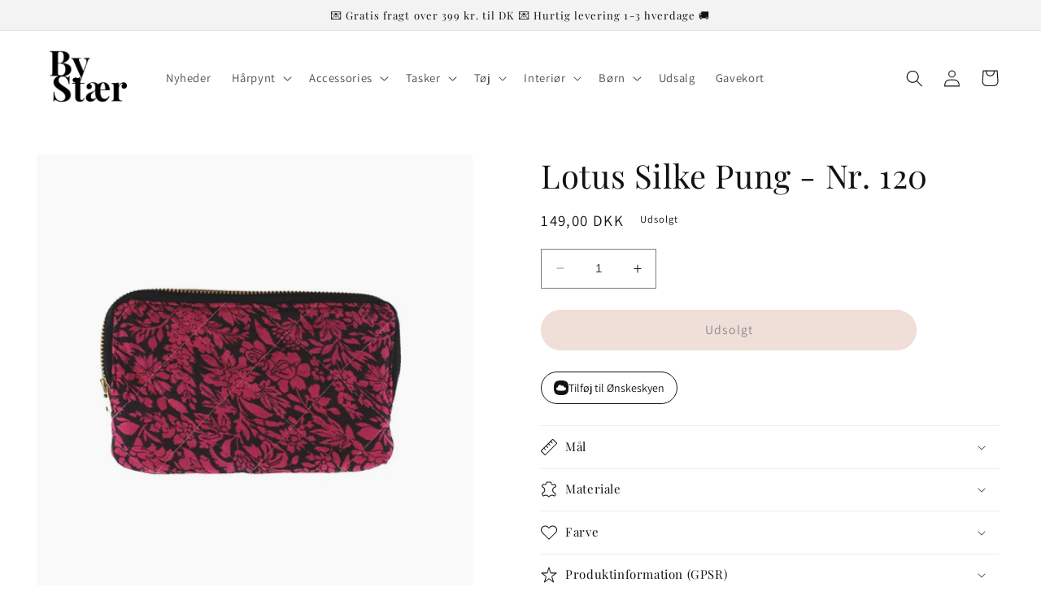

--- FILE ---
content_type: text/html; charset=utf-8
request_url: https://bystaer.dk/products/lotus-silke-pung-nr-120
body_size: 47132
content:
<!doctype html>
<html class="no-js" lang="da">
  <head>
    
      <script type="text/javascript" charset="UTF-8" src="https://app.cookiepilot.dk/js/cookieconsent.min.js"></script>
    
    <meta charset="utf-8">
    <meta http-equiv="X-UA-Compatible" content="IE=edge">
    <meta name="viewport" content="width=device-width,initial-scale=1">
    <meta name="theme-color" content="">
    <link rel="canonical" href="https://bystaer.dk/products/lotus-silke-pung-nr-120">
    <link rel="preconnect" href="https://cdn.shopify.com" crossorigin>
<meta name="google-site-verification" content="gyDKTRqUS6ybawdm5lxsMiv4-z8SRS_5psl4LIB2RcY" /><link rel="icon" type="image/png" href="//bystaer.dk/cdn/shop/files/fffff.jpg?crop=center&height=32&v=1677236267&width=32"><!-- Google Tag Manager -->
    <script>(function(w,d,s,l,i){w[l]=w[l]||[];w[l].push({'gtm.start':
    new Date().getTime(),event:'gtm.js'});var f=d.getElementsByTagName(s)[0],
    j=d.createElement(s),dl=l!='dataLayer'?'&l='+l:'';j.async=true;j.src=
    'https://www.googletagmanager.com/gtm.js?id='+i+dl;f.parentNode.insertBefore(j,f);
    })(window,document,'script','dataLayer','GTM-5QJXNBQ');</script>
    <!-- End Google Tag Manager -->

<script>
  document.addEventListener("DOMContentLoaded", function() {
    const urlParams = new URLSearchParams(window.location.search);
    const page = urlParams.get('page');

    if (page && parseInt(page, 10) > 1) {
      const metaElement = document.createElement('meta');
      metaElement.name = "robots";
      metaElement.content = "noindex, follow";
      
      document.getElementsByTagName('head')[0].appendChild(metaElement);
    }
  });
</script><link rel="preconnect" href="https://fonts.shopifycdn.com" crossorigin><title>
      Lotus Silke Pung - Nr. 120
 &ndash; By Stær</title>

    
      <meta name="description" content="Lotus Silke Pungen er perfekt til dig, som gerne vil have samlet mønter, kort, telefon, nøgler og andre småting samme sted. Pungen har den perfekte størrelse og er designet i de skønneste farver og prints, som giver den et eksklusivt og unikt look.Bæredygtigt designLotus Silke Pungen er designet i bæredygtige materiale">
    

    

<meta property="og:site_name" content="By Stær">
<meta property="og:url" content="https://bystaer.dk/products/lotus-silke-pung-nr-120">
<meta property="og:title" content="Lotus Silke Pung - Nr. 120">
<meta property="og:type" content="product">
<meta property="og:description" content="Lotus Silke Pungen er perfekt til dig, som gerne vil have samlet mønter, kort, telefon, nøgler og andre småting samme sted. Pungen har den perfekte størrelse og er designet i de skønneste farver og prints, som giver den et eksklusivt og unikt look.Bæredygtigt designLotus Silke Pungen er designet i bæredygtige materiale"><meta property="og:image" content="http://bystaer.dk/cdn/shop/files/8_cf3113b8-213d-4715-a427-7f41dbe09a4f.jpg?v=1764300974">
  <meta property="og:image:secure_url" content="https://bystaer.dk/cdn/shop/files/8_cf3113b8-213d-4715-a427-7f41dbe09a4f.jpg?v=1764300974">
  <meta property="og:image:width" content="1300">
  <meta property="og:image:height" content="1300"><meta property="og:price:amount" content="149,00">
  <meta property="og:price:currency" content="DKK"><meta name="twitter:card" content="summary_large_image">
<meta name="twitter:title" content="Lotus Silke Pung - Nr. 120">
<meta name="twitter:description" content="Lotus Silke Pungen er perfekt til dig, som gerne vil have samlet mønter, kort, telefon, nøgler og andre småting samme sted. Pungen har den perfekte størrelse og er designet i de skønneste farver og prints, som giver den et eksklusivt og unikt look.Bæredygtigt designLotus Silke Pungen er designet i bæredygtige materiale">


    <script src="//bystaer.dk/cdn/shop/t/14/assets/constants.js?v=165488195745554878101748433814" defer="defer"></script>
    <script src="//bystaer.dk/cdn/shop/t/14/assets/pubsub.js?v=2921868252632587581748433814" defer="defer"></script>
    <script src="//bystaer.dk/cdn/shop/t/14/assets/global.js?v=114837990715841093761748433814" defer="defer"></script>
    <script>window.performance && window.performance.mark && window.performance.mark('shopify.content_for_header.start');</script><meta name="facebook-domain-verification" content="gb9ld05ul18mz4ig420y7adgzn8qe0">
<meta name="google-site-verification" content="mkOlLgiwmQoSS0Q27hobqi7WGDZXBl1_DMpn7EQOq6Q">
<meta id="shopify-digital-wallet" name="shopify-digital-wallet" content="/72603730239/digital_wallets/dialog">
<link rel="alternate" type="application/json+oembed" href="https://bystaer.dk/products/lotus-silke-pung-nr-120.oembed">
<script async="async" src="/checkouts/internal/preloads.js?locale=da-DK"></script>
<script id="shopify-features" type="application/json">{"accessToken":"ef9d1211b1f492d34e154cb955c63b7d","betas":["rich-media-storefront-analytics"],"domain":"bystaer.dk","predictiveSearch":true,"shopId":72603730239,"locale":"da"}</script>
<script>var Shopify = Shopify || {};
Shopify.shop = "by-staer.myshopify.com";
Shopify.locale = "da";
Shopify.currency = {"active":"DKK","rate":"1.0"};
Shopify.country = "DK";
Shopify.theme = {"name":"LW - Test [Visibly.dk] 28\/9\/23","id":179061490050,"schema_name":"Dawn","schema_version":"8.0.0","theme_store_id":887,"role":"main"};
Shopify.theme.handle = "null";
Shopify.theme.style = {"id":null,"handle":null};
Shopify.cdnHost = "bystaer.dk/cdn";
Shopify.routes = Shopify.routes || {};
Shopify.routes.root = "/";</script>
<script type="module">!function(o){(o.Shopify=o.Shopify||{}).modules=!0}(window);</script>
<script>!function(o){function n(){var o=[];function n(){o.push(Array.prototype.slice.apply(arguments))}return n.q=o,n}var t=o.Shopify=o.Shopify||{};t.loadFeatures=n(),t.autoloadFeatures=n()}(window);</script>
<script id="shop-js-analytics" type="application/json">{"pageType":"product"}</script>
<script defer="defer" async type="module" src="//bystaer.dk/cdn/shopifycloud/shop-js/modules/v2/client.init-shop-cart-sync_C8w7Thf0.da.esm.js"></script>
<script defer="defer" async type="module" src="//bystaer.dk/cdn/shopifycloud/shop-js/modules/v2/chunk.common_hABmsQwT.esm.js"></script>
<script type="module">
  await import("//bystaer.dk/cdn/shopifycloud/shop-js/modules/v2/client.init-shop-cart-sync_C8w7Thf0.da.esm.js");
await import("//bystaer.dk/cdn/shopifycloud/shop-js/modules/v2/chunk.common_hABmsQwT.esm.js");

  window.Shopify.SignInWithShop?.initShopCartSync?.({"fedCMEnabled":true,"windoidEnabled":true});

</script>
<script>(function() {
  var isLoaded = false;
  function asyncLoad() {
    if (isLoaded) return;
    isLoaded = true;
    var urls = ["https:\/\/static.klaviyo.com\/onsite\/js\/klaviyo.js?company_id=R2rsTm\u0026shop=by-staer.myshopify.com","https:\/\/ecommplugins-scripts.trustpilot.com\/v2.1\/js\/header.min.js?settings=eyJrZXkiOiI5bGhDRlRKOHM4NUVoU09KIiwicyI6Im5vbmUifQ==\u0026shop=by-staer.myshopify.com","https:\/\/ecommplugins-trustboxsettings.trustpilot.com\/by-staer.myshopify.com.js?settings=1718109892100\u0026shop=by-staer.myshopify.com","https:\/\/cdn1.profitmetrics.io\/3F5F014B106BC3A7\/shopify-bundle.js?shop=by-staer.myshopify.com"];
    for (var i = 0; i < urls.length; i++) {
      var s = document.createElement('script');
      s.type = 'text/javascript';
      s.async = true;
      s.src = urls[i];
      var x = document.getElementsByTagName('script')[0];
      x.parentNode.insertBefore(s, x);
    }
  };
  if(window.attachEvent) {
    window.attachEvent('onload', asyncLoad);
  } else {
    window.addEventListener('load', asyncLoad, false);
  }
})();</script>
<script id="__st">var __st={"a":72603730239,"offset":3600,"reqid":"c1a4d09c-66ca-44ef-9fb8-a5131a21066e-1768769067","pageurl":"bystaer.dk\/products\/lotus-silke-pung-nr-120","u":"0d2e1dd7bd8f","p":"product","rtyp":"product","rid":8523304042815};</script>
<script>window.ShopifyPaypalV4VisibilityTracking = true;</script>
<script id="captcha-bootstrap">!function(){'use strict';const t='contact',e='account',n='new_comment',o=[[t,t],['blogs',n],['comments',n],[t,'customer']],c=[[e,'customer_login'],[e,'guest_login'],[e,'recover_customer_password'],[e,'create_customer']],r=t=>t.map((([t,e])=>`form[action*='/${t}']:not([data-nocaptcha='true']) input[name='form_type'][value='${e}']`)).join(','),a=t=>()=>t?[...document.querySelectorAll(t)].map((t=>t.form)):[];function s(){const t=[...o],e=r(t);return a(e)}const i='password',u='form_key',d=['recaptcha-v3-token','g-recaptcha-response','h-captcha-response',i],f=()=>{try{return window.sessionStorage}catch{return}},m='__shopify_v',_=t=>t.elements[u];function p(t,e,n=!1){try{const o=window.sessionStorage,c=JSON.parse(o.getItem(e)),{data:r}=function(t){const{data:e,action:n}=t;return t[m]||n?{data:e,action:n}:{data:t,action:n}}(c);for(const[e,n]of Object.entries(r))t.elements[e]&&(t.elements[e].value=n);n&&o.removeItem(e)}catch(o){console.error('form repopulation failed',{error:o})}}const l='form_type',E='cptcha';function T(t){t.dataset[E]=!0}const w=window,h=w.document,L='Shopify',v='ce_forms',y='captcha';let A=!1;((t,e)=>{const n=(g='f06e6c50-85a8-45c8-87d0-21a2b65856fe',I='https://cdn.shopify.com/shopifycloud/storefront-forms-hcaptcha/ce_storefront_forms_captcha_hcaptcha.v1.5.2.iife.js',D={infoText:'Beskyttet af hCaptcha',privacyText:'Beskyttelse af persondata',termsText:'Vilkår'},(t,e,n)=>{const o=w[L][v],c=o.bindForm;if(c)return c(t,g,e,D).then(n);var r;o.q.push([[t,g,e,D],n]),r=I,A||(h.body.append(Object.assign(h.createElement('script'),{id:'captcha-provider',async:!0,src:r})),A=!0)});var g,I,D;w[L]=w[L]||{},w[L][v]=w[L][v]||{},w[L][v].q=[],w[L][y]=w[L][y]||{},w[L][y].protect=function(t,e){n(t,void 0,e),T(t)},Object.freeze(w[L][y]),function(t,e,n,w,h,L){const[v,y,A,g]=function(t,e,n){const i=e?o:[],u=t?c:[],d=[...i,...u],f=r(d),m=r(i),_=r(d.filter((([t,e])=>n.includes(e))));return[a(f),a(m),a(_),s()]}(w,h,L),I=t=>{const e=t.target;return e instanceof HTMLFormElement?e:e&&e.form},D=t=>v().includes(t);t.addEventListener('submit',(t=>{const e=I(t);if(!e)return;const n=D(e)&&!e.dataset.hcaptchaBound&&!e.dataset.recaptchaBound,o=_(e),c=g().includes(e)&&(!o||!o.value);(n||c)&&t.preventDefault(),c&&!n&&(function(t){try{if(!f())return;!function(t){const e=f();if(!e)return;const n=_(t);if(!n)return;const o=n.value;o&&e.removeItem(o)}(t);const e=Array.from(Array(32),(()=>Math.random().toString(36)[2])).join('');!function(t,e){_(t)||t.append(Object.assign(document.createElement('input'),{type:'hidden',name:u})),t.elements[u].value=e}(t,e),function(t,e){const n=f();if(!n)return;const o=[...t.querySelectorAll(`input[type='${i}']`)].map((({name:t})=>t)),c=[...d,...o],r={};for(const[a,s]of new FormData(t).entries())c.includes(a)||(r[a]=s);n.setItem(e,JSON.stringify({[m]:1,action:t.action,data:r}))}(t,e)}catch(e){console.error('failed to persist form',e)}}(e),e.submit())}));const S=(t,e)=>{t&&!t.dataset[E]&&(n(t,e.some((e=>e===t))),T(t))};for(const o of['focusin','change'])t.addEventListener(o,(t=>{const e=I(t);D(e)&&S(e,y())}));const B=e.get('form_key'),M=e.get(l),P=B&&M;t.addEventListener('DOMContentLoaded',(()=>{const t=y();if(P)for(const e of t)e.elements[l].value===M&&p(e,B);[...new Set([...A(),...v().filter((t=>'true'===t.dataset.shopifyCaptcha))])].forEach((e=>S(e,t)))}))}(h,new URLSearchParams(w.location.search),n,t,e,['guest_login'])})(!0,!0)}();</script>
<script integrity="sha256-4kQ18oKyAcykRKYeNunJcIwy7WH5gtpwJnB7kiuLZ1E=" data-source-attribution="shopify.loadfeatures" defer="defer" src="//bystaer.dk/cdn/shopifycloud/storefront/assets/storefront/load_feature-a0a9edcb.js" crossorigin="anonymous"></script>
<script data-source-attribution="shopify.dynamic_checkout.dynamic.init">var Shopify=Shopify||{};Shopify.PaymentButton=Shopify.PaymentButton||{isStorefrontPortableWallets:!0,init:function(){window.Shopify.PaymentButton.init=function(){};var t=document.createElement("script");t.src="https://bystaer.dk/cdn/shopifycloud/portable-wallets/latest/portable-wallets.da.js",t.type="module",document.head.appendChild(t)}};
</script>
<script data-source-attribution="shopify.dynamic_checkout.buyer_consent">
  function portableWalletsHideBuyerConsent(e){var t=document.getElementById("shopify-buyer-consent"),n=document.getElementById("shopify-subscription-policy-button");t&&n&&(t.classList.add("hidden"),t.setAttribute("aria-hidden","true"),n.removeEventListener("click",e))}function portableWalletsShowBuyerConsent(e){var t=document.getElementById("shopify-buyer-consent"),n=document.getElementById("shopify-subscription-policy-button");t&&n&&(t.classList.remove("hidden"),t.removeAttribute("aria-hidden"),n.addEventListener("click",e))}window.Shopify?.PaymentButton&&(window.Shopify.PaymentButton.hideBuyerConsent=portableWalletsHideBuyerConsent,window.Shopify.PaymentButton.showBuyerConsent=portableWalletsShowBuyerConsent);
</script>
<script data-source-attribution="shopify.dynamic_checkout.cart.bootstrap">document.addEventListener("DOMContentLoaded",(function(){function t(){return document.querySelector("shopify-accelerated-checkout-cart, shopify-accelerated-checkout")}if(t())Shopify.PaymentButton.init();else{new MutationObserver((function(e,n){t()&&(Shopify.PaymentButton.init(),n.disconnect())})).observe(document.body,{childList:!0,subtree:!0})}}));
</script>
<script id="sections-script" data-sections="header,footer" defer="defer" src="//bystaer.dk/cdn/shop/t/14/compiled_assets/scripts.js?v=2079"></script>
<script>window.performance && window.performance.mark && window.performance.mark('shopify.content_for_header.end');</script>


    <style data-shopify>
      @font-face {
  font-family: Assistant;
  font-weight: 400;
  font-style: normal;
  font-display: swap;
  src: url("//bystaer.dk/cdn/fonts/assistant/assistant_n4.9120912a469cad1cc292572851508ca49d12e768.woff2") format("woff2"),
       url("//bystaer.dk/cdn/fonts/assistant/assistant_n4.6e9875ce64e0fefcd3f4446b7ec9036b3ddd2985.woff") format("woff");
}

      @font-face {
  font-family: Assistant;
  font-weight: 700;
  font-style: normal;
  font-display: swap;
  src: url("//bystaer.dk/cdn/fonts/assistant/assistant_n7.bf44452348ec8b8efa3aa3068825305886b1c83c.woff2") format("woff2"),
       url("//bystaer.dk/cdn/fonts/assistant/assistant_n7.0c887fee83f6b3bda822f1150b912c72da0f7b64.woff") format("woff");
}

      
      
      @font-face {
  font-family: "Playfair Display";
  font-weight: 400;
  font-style: normal;
  font-display: swap;
  src: url("//bystaer.dk/cdn/fonts/playfair_display/playfairdisplay_n4.9980f3e16959dc89137cc1369bfc3ae98af1deb9.woff2") format("woff2"),
       url("//bystaer.dk/cdn/fonts/playfair_display/playfairdisplay_n4.c562b7c8e5637886a811d2a017f9e023166064ee.woff") format("woff");
}


      :root {
        --font-body-family: Assistant, sans-serif;
        --font-body-style: normal;
        --font-body-weight: 400;
        --font-body-weight-bold: 700;

        --font-heading-family: "Playfair Display", serif;
        --font-heading-style: normal;
        --font-heading-weight: 400;

        --font-body-scale: 1.05;
        --font-heading-scale: 0.9523809523809523;

        --color-base-text: 18, 18, 18;
        --color-shadow: 18, 18, 18;
        --color-base-background-1: 255, 255, 255;
        --color-base-background-2: 243, 243, 243;
        --color-base-solid-button-labels: 18, 18, 18;
        --color-base-outline-button-labels: 18, 18, 18;
        --color-base-accent-1: 225, 188, 177;
        --color-base-accent-2: 230, 238, 245;
        --payment-terms-background-color: #ffffff;

        --gradient-base-background-1: #ffffff;
        --gradient-base-background-2: #f3f3f3;
        --gradient-base-accent-1: #e1bcb1;
        --gradient-base-accent-2: #e6eef5;

        --media-padding: px;
        --media-border-opacity: 0.05;
        --media-border-width: 0px;
        --media-radius: 0px;
        --media-shadow-opacity: 0.0;
        --media-shadow-horizontal-offset: 0px;
        --media-shadow-vertical-offset: 4px;
        --media-shadow-blur-radius: 5px;
        --media-shadow-visible: 0;

        --page-width: 160rem;
        --page-width-margin: 0rem;

        --product-card-image-padding: 0.0rem;
        --product-card-corner-radius: 0.0rem;
        --product-card-text-alignment: center;
        --product-card-border-width: 0.0rem;
        --product-card-border-opacity: 0.1;
        --product-card-shadow-opacity: 0.0;
        --product-card-shadow-visible: 0;
        --product-card-shadow-horizontal-offset: 0.0rem;
        --product-card-shadow-vertical-offset: 0.4rem;
        --product-card-shadow-blur-radius: 0.5rem;

        --collection-card-image-padding: 0.0rem;
        --collection-card-corner-radius: 0.0rem;
        --collection-card-text-alignment: center;
        --collection-card-border-width: 0.0rem;
        --collection-card-border-opacity: 0.1;
        --collection-card-shadow-opacity: 0.0;
        --collection-card-shadow-visible: 0;
        --collection-card-shadow-horizontal-offset: 0.0rem;
        --collection-card-shadow-vertical-offset: 0.4rem;
        --collection-card-shadow-blur-radius: 0.5rem;

        --blog-card-image-padding: 0.0rem;
        --blog-card-corner-radius: 0.0rem;
        --blog-card-text-alignment: center;
        --blog-card-border-width: 0.0rem;
        --blog-card-border-opacity: 0.1;
        --blog-card-shadow-opacity: 0.0;
        --blog-card-shadow-visible: 0;
        --blog-card-shadow-horizontal-offset: 0.0rem;
        --blog-card-shadow-vertical-offset: 0.4rem;
        --blog-card-shadow-blur-radius: 0.5rem;

        --badge-corner-radius: 4.0rem;

        --popup-border-width: 1px;
        --popup-border-opacity: 0.1;
        --popup-corner-radius: 0px;
        --popup-shadow-opacity: 0.0;
        --popup-shadow-horizontal-offset: 0px;
        --popup-shadow-vertical-offset: 4px;
        --popup-shadow-blur-radius: 5px;

        --drawer-border-width: 1px;
        --drawer-border-opacity: 0.1;
        --drawer-shadow-opacity: 0.0;
        --drawer-shadow-horizontal-offset: 0px;
        --drawer-shadow-vertical-offset: 4px;
        --drawer-shadow-blur-radius: 5px;

        --spacing-sections-desktop: 0px;
        --spacing-sections-mobile: 0px;

        --grid-desktop-vertical-spacing: 16px;
        --grid-desktop-horizontal-spacing: 16px;
        --grid-mobile-vertical-spacing: 8px;
        --grid-mobile-horizontal-spacing: 8px;

        --text-boxes-border-opacity: 0.1;
        --text-boxes-border-width: 0px;
        --text-boxes-radius: 0px;
        --text-boxes-shadow-opacity: 0.0;
        --text-boxes-shadow-visible: 0;
        --text-boxes-shadow-horizontal-offset: 0px;
        --text-boxes-shadow-vertical-offset: 4px;
        --text-boxes-shadow-blur-radius: 5px;

        --buttons-radius: 40px;
        --buttons-radius-outset: 41px;
        --buttons-border-width: 1px;
        --buttons-border-opacity: 1.0;
        --buttons-shadow-opacity: 0.0;
        --buttons-shadow-visible: 0;
        --buttons-shadow-horizontal-offset: 0px;
        --buttons-shadow-vertical-offset: 4px;
        --buttons-shadow-blur-radius: 5px;
        --buttons-border-offset: 0.3px;

        --inputs-radius: 0px;
        --inputs-border-width: 1px;
        --inputs-border-opacity: 0.55;
        --inputs-shadow-opacity: 0.0;
        --inputs-shadow-horizontal-offset: 0px;
        --inputs-margin-offset: 0px;
        --inputs-shadow-vertical-offset: 4px;
        --inputs-shadow-blur-radius: 5px;
        --inputs-radius-outset: 0px;

        --variant-pills-radius: 40px;
        --variant-pills-border-width: 1px;
        --variant-pills-border-opacity: 0.55;
        --variant-pills-shadow-opacity: 0.0;
        --variant-pills-shadow-horizontal-offset: 0px;
        --variant-pills-shadow-vertical-offset: 4px;
        --variant-pills-shadow-blur-radius: 5px;
      }

      *,
      *::before,
      *::after {
        box-sizing: inherit;
      }

      html {
        box-sizing: border-box;
        font-size: calc(var(--font-body-scale) * 62.5%);
        height: 100%;
      }


      body {
        display: grid;
        grid-template-rows: auto auto 1fr auto;
        grid-template-columns: 100%;
        min-height: 100%;
        margin: 0;
        font-size: 1.5rem;
        letter-spacing: 0.06rem;
        line-height: calc(1 + 0.8 / var(--font-body-scale));
        font-family: var(--font-body-family);
        font-style: var(--font-body-style);
        font-weight: var(--font-body-weight);
      }

      @media screen and (min-width: 750px) {
        body {
          font-size: 1.6rem;
        }
      }
    </style>

    <link href="//bystaer.dk/cdn/shop/t/14/assets/base.css?v=57749125055492191421748433814" rel="stylesheet" type="text/css" media="all" />
<link rel="preload" as="font" href="//bystaer.dk/cdn/fonts/assistant/assistant_n4.9120912a469cad1cc292572851508ca49d12e768.woff2" type="font/woff2" crossorigin><link rel="preload" as="font" href="//bystaer.dk/cdn/fonts/playfair_display/playfairdisplay_n4.9980f3e16959dc89137cc1369bfc3ae98af1deb9.woff2" type="font/woff2" crossorigin><script>document.documentElement.className = document.documentElement.className.replace('no-js', 'js');
    if (Shopify.designMode) {
      document.documentElement.classList.add('shopify-design-mode');
    }
    </script>
  <!-- Start of Sleeknote signup and lead generation tool - www.sleeknote.com -->
<script id="sleeknoteScript" type="text/javascript">
	(function () {
		var sleeknoteScriptTag = document.createElement("script");
		sleeknoteScriptTag.type = "text/javascript";
		sleeknoteScriptTag.charset = "utf-8";
		sleeknoteScriptTag.src = ("//sleeknotecustomerscripts.sleeknote.com/20045.js");
		var s = document.getElementById("sleeknoteScript");
		s.parentNode.insertBefore(sleeknoteScriptTag, s);
	})();
</script>
<!-- End of Sleeknote signup and lead generation tool - www.sleeknote.com -->

<!-- Ønskeskyen / Heylink tracking -->
   <script src='https://tag.heylink.com/611e7db2-00cb-4553-9349-e468aa8c2f46/script.js' defer></script> 
<!-- End Ønskeskyen / Heylink tracking -->
    <link href="//bystaer.dk/cdn/shop/t/14/assets/scm-product-label.css?v=92740819812524675381748433814" rel="stylesheet" type="text/css" media="all" />
<link href="//bystaer.dk/cdn/shop/t/14/assets/sma-deco-label.css?v=136788927371490705771748433814" rel="stylesheet" type="text/css" media="all" />

<script>
    if ((typeof SECOMAPP) == 'undefined') {
        var SECOMAPP = {};
    }

    if ((typeof SECOMAPP.pl) == 'undefined') {
        SECOMAPP.pl = {};
    }

    
    SECOMAPP.pl.piRegex='.product__media img';
    

    
    SECOMAPP.pl.lpPath='.product__modal-opener .product__media';
    

    
    

    
    SECOMAPP.pl.lpsPath='.card .card__inner';
    

    
    SECOMAPP.pl.pisRegex='.card .full-unstyled-link';
    
</script>

<script>
    if ((typeof SECOMAPP) == 'undefined') {
        var SECOMAPP = {};
    }

    if ((typeof SECOMAPP.pl) == 'undefined') {
        SECOMAPP.pl = {};
    }

    
    SECOMAPP.pl.piRegex='.product__media img';
    

    
    SECOMAPP.pl.lpPath='.product__modal-opener .product__media';
    

    
    

    
    SECOMAPP.pl.lpsPath='.card .card__inner';
    

    
    SECOMAPP.pl.pisRegex='.card .full-unstyled-link';
    
</script>


    <script>
        SECOMAPP.page = 'product';
        SECOMAPP.pl.product = {
            id: 8523304042815,
        published_at: "2023-10-06 14:46:50 +0200",
            price: 14900,  
        tags: ["Basic colour_Multi","Descriptive colour_Mix","Material_100% Silke","Measurement_L: 16 cm \/ H: 10.5 cm","Punge","Punge - Lotus silke punge","Tasker og punge"], 
        variants: [  {
            id: 45571075277119,
            price: 14900  ,
            inventory_quantity: 0  ,
            inventory_management: 'shopify'  ,
            weight: 0  ,
            sku: '1010120'  } 
            
        ],
            collections: [  465485627711,  463110537535,  466791301439,  466791334207,  452092002623,  468762951999,  452868079935,  ]
        };
    </script>


    <script src="//bystaer.dk/cdn/shop/t/14/assets/scm-product-label.js?v=87218243184664424961748433814" async></script>

<!--Product-Label script. Don't modify or delete-->
<script>
    ;(function() {
        const checkDone = setInterval(function(){
            if (document.readyState === "complete") {
                clearInterval(checkDone)
                setTimeout(function(){
                    if (typeof SECOMAPP !== "undefined" && typeof SECOMAPP.pl !== "undefined") {
                        SECOMAPP.pl.labelCollections(true);
                    }
                },1000);
            }
        }, 1500);

        let pushState = history.pushState;
        let replaceState = history.replaceState;

        history.pushState = function() {
            pushState.apply(history, arguments);
            window.dispatchEvent(new Event('pushstate'));
            window.dispatchEvent(new Event('locationchange'));
        };

        history.replaceState = function() {
            replaceState.apply(history, arguments);
            window.dispatchEvent(new Event('replacestate'));
            window.dispatchEvent(new Event('locationchange'));
        };

        window.addEventListener('popstate', function() {
            window.dispatchEvent(new Event('locationchange'))
        });
    })();
    window.addEventListener('locationchange', function(){
        setTimeout(function(){
            if (typeof SECOMAPP !== "undefined" && typeof SECOMAPP.pl !== "undefined") {
                SECOMAPP.pl.labelCollections(true);
                var queryString = window.location.search;
                var urlParams = new URLSearchParams(queryString);
                var variant = urlParams.get('variant');
                SECOMAPP.pl.showLabel(variant );
            }
        },1000);
    })
</script>
<!--Product-Label script. Don't modify or delete-->

</script>
<Style>
.free_shipping_card > div:nth-child(3) > div > div > div {
  text-wrap:wrap!important;
}</Style>
  <!-- BEGIN app block: shopify://apps/klaviyo-email-marketing-sms/blocks/klaviyo-onsite-embed/2632fe16-c075-4321-a88b-50b567f42507 -->












  <script async src="https://static.klaviyo.com/onsite/js/R2rsTm/klaviyo.js?company_id=R2rsTm"></script>
  <script>!function(){if(!window.klaviyo){window._klOnsite=window._klOnsite||[];try{window.klaviyo=new Proxy({},{get:function(n,i){return"push"===i?function(){var n;(n=window._klOnsite).push.apply(n,arguments)}:function(){for(var n=arguments.length,o=new Array(n),w=0;w<n;w++)o[w]=arguments[w];var t="function"==typeof o[o.length-1]?o.pop():void 0,e=new Promise((function(n){window._klOnsite.push([i].concat(o,[function(i){t&&t(i),n(i)}]))}));return e}}})}catch(n){window.klaviyo=window.klaviyo||[],window.klaviyo.push=function(){var n;(n=window._klOnsite).push.apply(n,arguments)}}}}();</script>

  
    <script id="viewed_product">
      if (item == null) {
        var _learnq = _learnq || [];

        var MetafieldReviews = null
        var MetafieldYotpoRating = null
        var MetafieldYotpoCount = null
        var MetafieldLooxRating = null
        var MetafieldLooxCount = null
        var okendoProduct = null
        var okendoProductReviewCount = null
        var okendoProductReviewAverageValue = null
        try {
          // The following fields are used for Customer Hub recently viewed in order to add reviews.
          // This information is not part of __kla_viewed. Instead, it is part of __kla_viewed_reviewed_items
          MetafieldReviews = {};
          MetafieldYotpoRating = null
          MetafieldYotpoCount = null
          MetafieldLooxRating = null
          MetafieldLooxCount = null

          okendoProduct = null
          // If the okendo metafield is not legacy, it will error, which then requires the new json formatted data
          if (okendoProduct && 'error' in okendoProduct) {
            okendoProduct = null
          }
          okendoProductReviewCount = okendoProduct ? okendoProduct.reviewCount : null
          okendoProductReviewAverageValue = okendoProduct ? okendoProduct.reviewAverageValue : null
        } catch (error) {
          console.error('Error in Klaviyo onsite reviews tracking:', error);
        }

        var item = {
          Name: "Lotus Silke Pung - Nr. 120",
          ProductID: 8523304042815,
          Categories: ["ALLE produkter uden slippers og udsalg","Alle produkter UDEN udsalg","Gaveidéer","Gaveidéer under 150 kr.","Punge","Silketasker","Små silke punge"],
          ImageURL: "https://bystaer.dk/cdn/shop/files/8_cf3113b8-213d-4715-a427-7f41dbe09a4f_grande.jpg?v=1764300974",
          URL: "https://bystaer.dk/products/lotus-silke-pung-nr-120",
          Brand: "By Stær Group ApS",
          Price: "149,00 kr",
          Value: "149,00",
          CompareAtPrice: "0,00 kr"
        };
        _learnq.push(['track', 'Viewed Product', item]);
        _learnq.push(['trackViewedItem', {
          Title: item.Name,
          ItemId: item.ProductID,
          Categories: item.Categories,
          ImageUrl: item.ImageURL,
          Url: item.URL,
          Metadata: {
            Brand: item.Brand,
            Price: item.Price,
            Value: item.Value,
            CompareAtPrice: item.CompareAtPrice
          },
          metafields:{
            reviews: MetafieldReviews,
            yotpo:{
              rating: MetafieldYotpoRating,
              count: MetafieldYotpoCount,
            },
            loox:{
              rating: MetafieldLooxRating,
              count: MetafieldLooxCount,
            },
            okendo: {
              rating: okendoProductReviewAverageValue,
              count: okendoProductReviewCount,
            }
          }
        }]);
      }
    </script>
  




  <script>
    window.klaviyoReviewsProductDesignMode = false
  </script>







<!-- END app block --><!-- BEGIN app block: shopify://apps/rt-terms-and-conditions-box/blocks/app-embed/17661ca5-aeea-41b9-8091-d8f7233e8b22 --><script type='text/javascript'>
  window.roarJs = window.roarJs || {};
      roarJs.LegalConfig = {
          metafields: {
          shop: "by-staer.myshopify.com",
          settings: {"enabled":"1","param":{"message":"Jeg har læst og accepterer {link}.","error_message":"Venligst accepter vores handelsbetingelser.","error_display":"dialog","greeting":{"enabled":"0","message":"Please agree to the T\u0026C before purchasing!","delay":"1"},"link_order":["link"],"links":{"link":{"label":"handelsbetingelserne","target":"_blank","url":"https:\/\/by-staer.myshopify.com\/pages\/handelsbetingelser","policy":"terms-of-service"}},"force_enabled":"0","optional":"0","optional_message_enabled":"0","optional_message_value":"Thank you! The page will be moved to the checkout page.","optional_checkbox_hidden":"0","time_enabled":"1","time_label":"Agreed to the Terms and Conditions on","checkbox":"1"},"popup":{"title":"Handelsbetingelser","width":"600","button":"Process to Checkout","icon_color":"#e1bcb1"},"style":{"checkbox":{"size":"20","color":"#e1bcb1"},"message":{"font":"inherit","size":"14","customized":{"enabled":"1","color":"#212b36","accent":"#212b36","error":"#de3618"},"align":"right","padding":{"top":"0","right":"0","bottom":"0","left":"0"}}},"only1":"true","installer":{"154104037695":{"cart":{"selector":"#main-cart-footer DIV DIV.cart__footer DIV.cart__blocks DIV.js-contents SMALL.tax-note.caption-large.rte","position":"after"},"minicart":null,"product":null}}},
          moneyFormat: "{{amount_with_comma_separator}} kr"
      }
  }
</script>
<script src='https://cdn.shopify.com/extensions/019a2c75-764c-7925-b253-e24466484d41/legal-7/assets/legal.js' defer></script>


<!-- END app block --><script src="https://cdn.shopify.com/extensions/0199a9f1-c4f6-7aac-b503-89501cfc1114/gowish-shopify-app-65/assets/serverside-tracking.js" type="text/javascript" defer="defer"></script>
<script src="https://cdn.shopify.com/extensions/019b108e-dcf8-7d30-9d62-b73b0eea59db/fordeer-product-label-821/assets/app.js" type="text/javascript" defer="defer"></script>
<link href="https://cdn.shopify.com/extensions/019b108e-dcf8-7d30-9d62-b73b0eea59db/fordeer-product-label-821/assets/style.css" rel="stylesheet" type="text/css" media="all">
<script src="https://cdn.shopify.com/extensions/0199a9f1-c4f6-7aac-b503-89501cfc1114/gowish-shopify-app-65/assets/gowish-iframe.js" type="text/javascript" defer="defer"></script>
<link href="https://cdn.shopify.com/extensions/0199a9f1-c4f6-7aac-b503-89501cfc1114/gowish-shopify-app-65/assets/gowish-iframe.css" rel="stylesheet" type="text/css" media="all">
<link href="https://cdn.shopify.com/extensions/019a2c75-764c-7925-b253-e24466484d41/legal-7/assets/legal.css" rel="stylesheet" type="text/css" media="all">
<link href="https://monorail-edge.shopifysvc.com" rel="dns-prefetch">
<script>(function(){if ("sendBeacon" in navigator && "performance" in window) {try {var session_token_from_headers = performance.getEntriesByType('navigation')[0].serverTiming.find(x => x.name == '_s').description;} catch {var session_token_from_headers = undefined;}var session_cookie_matches = document.cookie.match(/_shopify_s=([^;]*)/);var session_token_from_cookie = session_cookie_matches && session_cookie_matches.length === 2 ? session_cookie_matches[1] : "";var session_token = session_token_from_headers || session_token_from_cookie || "";function handle_abandonment_event(e) {var entries = performance.getEntries().filter(function(entry) {return /monorail-edge.shopifysvc.com/.test(entry.name);});if (!window.abandonment_tracked && entries.length === 0) {window.abandonment_tracked = true;var currentMs = Date.now();var navigation_start = performance.timing.navigationStart;var payload = {shop_id: 72603730239,url: window.location.href,navigation_start,duration: currentMs - navigation_start,session_token,page_type: "product"};window.navigator.sendBeacon("https://monorail-edge.shopifysvc.com/v1/produce", JSON.stringify({schema_id: "online_store_buyer_site_abandonment/1.1",payload: payload,metadata: {event_created_at_ms: currentMs,event_sent_at_ms: currentMs}}));}}window.addEventListener('pagehide', handle_abandonment_event);}}());</script>
<script id="web-pixels-manager-setup">(function e(e,d,r,n,o){if(void 0===o&&(o={}),!Boolean(null===(a=null===(i=window.Shopify)||void 0===i?void 0:i.analytics)||void 0===a?void 0:a.replayQueue)){var i,a;window.Shopify=window.Shopify||{};var t=window.Shopify;t.analytics=t.analytics||{};var s=t.analytics;s.replayQueue=[],s.publish=function(e,d,r){return s.replayQueue.push([e,d,r]),!0};try{self.performance.mark("wpm:start")}catch(e){}var l=function(){var e={modern:/Edge?\/(1{2}[4-9]|1[2-9]\d|[2-9]\d{2}|\d{4,})\.\d+(\.\d+|)|Firefox\/(1{2}[4-9]|1[2-9]\d|[2-9]\d{2}|\d{4,})\.\d+(\.\d+|)|Chrom(ium|e)\/(9{2}|\d{3,})\.\d+(\.\d+|)|(Maci|X1{2}).+ Version\/(15\.\d+|(1[6-9]|[2-9]\d|\d{3,})\.\d+)([,.]\d+|)( \(\w+\)|)( Mobile\/\w+|) Safari\/|Chrome.+OPR\/(9{2}|\d{3,})\.\d+\.\d+|(CPU[ +]OS|iPhone[ +]OS|CPU[ +]iPhone|CPU IPhone OS|CPU iPad OS)[ +]+(15[._]\d+|(1[6-9]|[2-9]\d|\d{3,})[._]\d+)([._]\d+|)|Android:?[ /-](13[3-9]|1[4-9]\d|[2-9]\d{2}|\d{4,})(\.\d+|)(\.\d+|)|Android.+Firefox\/(13[5-9]|1[4-9]\d|[2-9]\d{2}|\d{4,})\.\d+(\.\d+|)|Android.+Chrom(ium|e)\/(13[3-9]|1[4-9]\d|[2-9]\d{2}|\d{4,})\.\d+(\.\d+|)|SamsungBrowser\/([2-9]\d|\d{3,})\.\d+/,legacy:/Edge?\/(1[6-9]|[2-9]\d|\d{3,})\.\d+(\.\d+|)|Firefox\/(5[4-9]|[6-9]\d|\d{3,})\.\d+(\.\d+|)|Chrom(ium|e)\/(5[1-9]|[6-9]\d|\d{3,})\.\d+(\.\d+|)([\d.]+$|.*Safari\/(?![\d.]+ Edge\/[\d.]+$))|(Maci|X1{2}).+ Version\/(10\.\d+|(1[1-9]|[2-9]\d|\d{3,})\.\d+)([,.]\d+|)( \(\w+\)|)( Mobile\/\w+|) Safari\/|Chrome.+OPR\/(3[89]|[4-9]\d|\d{3,})\.\d+\.\d+|(CPU[ +]OS|iPhone[ +]OS|CPU[ +]iPhone|CPU IPhone OS|CPU iPad OS)[ +]+(10[._]\d+|(1[1-9]|[2-9]\d|\d{3,})[._]\d+)([._]\d+|)|Android:?[ /-](13[3-9]|1[4-9]\d|[2-9]\d{2}|\d{4,})(\.\d+|)(\.\d+|)|Mobile Safari.+OPR\/([89]\d|\d{3,})\.\d+\.\d+|Android.+Firefox\/(13[5-9]|1[4-9]\d|[2-9]\d{2}|\d{4,})\.\d+(\.\d+|)|Android.+Chrom(ium|e)\/(13[3-9]|1[4-9]\d|[2-9]\d{2}|\d{4,})\.\d+(\.\d+|)|Android.+(UC? ?Browser|UCWEB|U3)[ /]?(15\.([5-9]|\d{2,})|(1[6-9]|[2-9]\d|\d{3,})\.\d+)\.\d+|SamsungBrowser\/(5\.\d+|([6-9]|\d{2,})\.\d+)|Android.+MQ{2}Browser\/(14(\.(9|\d{2,})|)|(1[5-9]|[2-9]\d|\d{3,})(\.\d+|))(\.\d+|)|K[Aa][Ii]OS\/(3\.\d+|([4-9]|\d{2,})\.\d+)(\.\d+|)/},d=e.modern,r=e.legacy,n=navigator.userAgent;return n.match(d)?"modern":n.match(r)?"legacy":"unknown"}(),u="modern"===l?"modern":"legacy",c=(null!=n?n:{modern:"",legacy:""})[u],f=function(e){return[e.baseUrl,"/wpm","/b",e.hashVersion,"modern"===e.buildTarget?"m":"l",".js"].join("")}({baseUrl:d,hashVersion:r,buildTarget:u}),m=function(e){var d=e.version,r=e.bundleTarget,n=e.surface,o=e.pageUrl,i=e.monorailEndpoint;return{emit:function(e){var a=e.status,t=e.errorMsg,s=(new Date).getTime(),l=JSON.stringify({metadata:{event_sent_at_ms:s},events:[{schema_id:"web_pixels_manager_load/3.1",payload:{version:d,bundle_target:r,page_url:o,status:a,surface:n,error_msg:t},metadata:{event_created_at_ms:s}}]});if(!i)return console&&console.warn&&console.warn("[Web Pixels Manager] No Monorail endpoint provided, skipping logging."),!1;try{return self.navigator.sendBeacon.bind(self.navigator)(i,l)}catch(e){}var u=new XMLHttpRequest;try{return u.open("POST",i,!0),u.setRequestHeader("Content-Type","text/plain"),u.send(l),!0}catch(e){return console&&console.warn&&console.warn("[Web Pixels Manager] Got an unhandled error while logging to Monorail."),!1}}}}({version:r,bundleTarget:l,surface:e.surface,pageUrl:self.location.href,monorailEndpoint:e.monorailEndpoint});try{o.browserTarget=l,function(e){var d=e.src,r=e.async,n=void 0===r||r,o=e.onload,i=e.onerror,a=e.sri,t=e.scriptDataAttributes,s=void 0===t?{}:t,l=document.createElement("script"),u=document.querySelector("head"),c=document.querySelector("body");if(l.async=n,l.src=d,a&&(l.integrity=a,l.crossOrigin="anonymous"),s)for(var f in s)if(Object.prototype.hasOwnProperty.call(s,f))try{l.dataset[f]=s[f]}catch(e){}if(o&&l.addEventListener("load",o),i&&l.addEventListener("error",i),u)u.appendChild(l);else{if(!c)throw new Error("Did not find a head or body element to append the script");c.appendChild(l)}}({src:f,async:!0,onload:function(){if(!function(){var e,d;return Boolean(null===(d=null===(e=window.Shopify)||void 0===e?void 0:e.analytics)||void 0===d?void 0:d.initialized)}()){var d=window.webPixelsManager.init(e)||void 0;if(d){var r=window.Shopify.analytics;r.replayQueue.forEach((function(e){var r=e[0],n=e[1],o=e[2];d.publishCustomEvent(r,n,o)})),r.replayQueue=[],r.publish=d.publishCustomEvent,r.visitor=d.visitor,r.initialized=!0}}},onerror:function(){return m.emit({status:"failed",errorMsg:"".concat(f," has failed to load")})},sri:function(e){var d=/^sha384-[A-Za-z0-9+/=]+$/;return"string"==typeof e&&d.test(e)}(c)?c:"",scriptDataAttributes:o}),m.emit({status:"loading"})}catch(e){m.emit({status:"failed",errorMsg:(null==e?void 0:e.message)||"Unknown error"})}}})({shopId: 72603730239,storefrontBaseUrl: "https://bystaer.dk",extensionsBaseUrl: "https://extensions.shopifycdn.com/cdn/shopifycloud/web-pixels-manager",monorailEndpoint: "https://monorail-edge.shopifysvc.com/unstable/produce_batch",surface: "storefront-renderer",enabledBetaFlags: ["2dca8a86"],webPixelsConfigList: [{"id":"2564653442","configuration":"{\"accountID\":\"R2rsTm\",\"webPixelConfig\":\"eyJlbmFibGVBZGRlZFRvQ2FydEV2ZW50cyI6IHRydWV9\"}","eventPayloadVersion":"v1","runtimeContext":"STRICT","scriptVersion":"524f6c1ee37bacdca7657a665bdca589","type":"APP","apiClientId":123074,"privacyPurposes":["ANALYTICS","MARKETING"],"dataSharingAdjustments":{"protectedCustomerApprovalScopes":["read_customer_address","read_customer_email","read_customer_name","read_customer_personal_data","read_customer_phone"]}},{"id":"1025638786","configuration":"{\"accountID\":\"123\"}","eventPayloadVersion":"v1","runtimeContext":"STRICT","scriptVersion":"61c187d11efbda34e77a71a4f2e562df","type":"APP","apiClientId":124322480129,"privacyPurposes":["ANALYTICS"],"dataSharingAdjustments":{"protectedCustomerApprovalScopes":["read_customer_personal_data"]}},{"id":"742523199","configuration":"{\"config\":\"{\\\"google_tag_ids\\\":[\\\"G-WQHTLPG55N\\\",\\\"GT-TQL6W7V\\\",\\\"AW-377179260\\\",\\\"G-N03T5TDMW2\\\",\\\"G-RERXND87K0\\\"],\\\"target_country\\\":\\\"DK\\\",\\\"gtag_events\\\":[{\\\"type\\\":\\\"begin_checkout\\\",\\\"action_label\\\":[\\\"G-WQHTLPG55N\\\",\\\"G-N03T5TDMW2\\\",\\\"G-RERXND87K0\\\"]},{\\\"type\\\":\\\"search\\\",\\\"action_label\\\":[\\\"G-WQHTLPG55N\\\",\\\"G-N03T5TDMW2\\\",\\\"G-RERXND87K0\\\"]},{\\\"type\\\":\\\"view_item\\\",\\\"action_label\\\":[\\\"G-WQHTLPG55N\\\",\\\"MC-BWDVCC9QNW\\\",\\\"AW-377179260\\\/FzhYCN6osa4YEPyY7bMB\\\",\\\"G-N03T5TDMW2\\\",\\\"G-RERXND87K0\\\"]},{\\\"type\\\":\\\"purchase\\\",\\\"action_label\\\":[\\\"G-WQHTLPG55N\\\",\\\"MC-BWDVCC9QNW\\\",\\\"AW-377179260\\\/D57TCP7M6sMZEPyY7bMB\\\",\\\"AW-377179260\\\/a42mCPXM6sMZEPyY7bMB\\\",\\\"G-N03T5TDMW2\\\",\\\"G-RERXND87K0\\\"]},{\\\"type\\\":\\\"page_view\\\",\\\"action_label\\\":[\\\"G-WQHTLPG55N\\\",\\\"MC-BWDVCC9QNW\\\",\\\"G-N03T5TDMW2\\\",\\\"G-RERXND87K0\\\"]},{\\\"type\\\":\\\"add_payment_info\\\",\\\"action_label\\\":[\\\"G-WQHTLPG55N\\\",\\\"G-N03T5TDMW2\\\",\\\"G-RERXND87K0\\\"]},{\\\"type\\\":\\\"add_to_cart\\\",\\\"action_label\\\":[\\\"G-WQHTLPG55N\\\",\\\"AW-377179260\\\/ceenCNensa4YEPyY7bMB\\\",\\\"G-N03T5TDMW2\\\",\\\"G-RERXND87K0\\\"]}],\\\"enable_monitoring_mode\\\":false}\"}","eventPayloadVersion":"v1","runtimeContext":"OPEN","scriptVersion":"b2a88bafab3e21179ed38636efcd8a93","type":"APP","apiClientId":1780363,"privacyPurposes":[],"dataSharingAdjustments":{"protectedCustomerApprovalScopes":["read_customer_address","read_customer_email","read_customer_name","read_customer_personal_data","read_customer_phone"]}},{"id":"229179711","configuration":"{\"pixel_id\":\"604567931603757\",\"pixel_type\":\"facebook_pixel\",\"metaapp_system_user_token\":\"-\"}","eventPayloadVersion":"v1","runtimeContext":"OPEN","scriptVersion":"ca16bc87fe92b6042fbaa3acc2fbdaa6","type":"APP","apiClientId":2329312,"privacyPurposes":["ANALYTICS","MARKETING","SALE_OF_DATA"],"dataSharingAdjustments":{"protectedCustomerApprovalScopes":["read_customer_address","read_customer_email","read_customer_name","read_customer_personal_data","read_customer_phone"]}},{"id":"170787135","configuration":"{\"tagID\":\"2614374365525\"}","eventPayloadVersion":"v1","runtimeContext":"STRICT","scriptVersion":"18031546ee651571ed29edbe71a3550b","type":"APP","apiClientId":3009811,"privacyPurposes":["ANALYTICS","MARKETING","SALE_OF_DATA"],"dataSharingAdjustments":{"protectedCustomerApprovalScopes":["read_customer_address","read_customer_email","read_customer_name","read_customer_personal_data","read_customer_phone"]}},{"id":"101220671","eventPayloadVersion":"1","runtimeContext":"LAX","scriptVersion":"2","type":"CUSTOM","privacyPurposes":[],"name":"PM Conversion Booster"},{"id":"101253439","eventPayloadVersion":"1","runtimeContext":"LAX","scriptVersion":"2","type":"CUSTOM","privacyPurposes":[],"name":"ProfitMetrics - GA4"},{"id":"shopify-app-pixel","configuration":"{}","eventPayloadVersion":"v1","runtimeContext":"STRICT","scriptVersion":"0450","apiClientId":"shopify-pixel","type":"APP","privacyPurposes":["ANALYTICS","MARKETING"]},{"id":"shopify-custom-pixel","eventPayloadVersion":"v1","runtimeContext":"LAX","scriptVersion":"0450","apiClientId":"shopify-pixel","type":"CUSTOM","privacyPurposes":["ANALYTICS","MARKETING"]}],isMerchantRequest: false,initData: {"shop":{"name":"By Stær","paymentSettings":{"currencyCode":"DKK"},"myshopifyDomain":"by-staer.myshopify.com","countryCode":"DK","storefrontUrl":"https:\/\/bystaer.dk"},"customer":null,"cart":null,"checkout":null,"productVariants":[{"price":{"amount":149.0,"currencyCode":"DKK"},"product":{"title":"Lotus Silke Pung - Nr. 120","vendor":"By Stær Group ApS","id":"8523304042815","untranslatedTitle":"Lotus Silke Pung - Nr. 120","url":"\/products\/lotus-silke-pung-nr-120","type":"Tasker og punge"},"id":"45571075277119","image":{"src":"\/\/bystaer.dk\/cdn\/shop\/files\/8_cf3113b8-213d-4715-a427-7f41dbe09a4f.jpg?v=1764300974"},"sku":"1010120","title":"Default Title","untranslatedTitle":"Default Title"}],"purchasingCompany":null},},"https://bystaer.dk/cdn","fcfee988w5aeb613cpc8e4bc33m6693e112",{"modern":"","legacy":""},{"shopId":"72603730239","storefrontBaseUrl":"https:\/\/bystaer.dk","extensionBaseUrl":"https:\/\/extensions.shopifycdn.com\/cdn\/shopifycloud\/web-pixels-manager","surface":"storefront-renderer","enabledBetaFlags":"[\"2dca8a86\"]","isMerchantRequest":"false","hashVersion":"fcfee988w5aeb613cpc8e4bc33m6693e112","publish":"custom","events":"[[\"page_viewed\",{}],[\"product_viewed\",{\"productVariant\":{\"price\":{\"amount\":149.0,\"currencyCode\":\"DKK\"},\"product\":{\"title\":\"Lotus Silke Pung - Nr. 120\",\"vendor\":\"By Stær Group ApS\",\"id\":\"8523304042815\",\"untranslatedTitle\":\"Lotus Silke Pung - Nr. 120\",\"url\":\"\/products\/lotus-silke-pung-nr-120\",\"type\":\"Tasker og punge\"},\"id\":\"45571075277119\",\"image\":{\"src\":\"\/\/bystaer.dk\/cdn\/shop\/files\/8_cf3113b8-213d-4715-a427-7f41dbe09a4f.jpg?v=1764300974\"},\"sku\":\"1010120\",\"title\":\"Default Title\",\"untranslatedTitle\":\"Default Title\"}}]]"});</script><script>
  window.ShopifyAnalytics = window.ShopifyAnalytics || {};
  window.ShopifyAnalytics.meta = window.ShopifyAnalytics.meta || {};
  window.ShopifyAnalytics.meta.currency = 'DKK';
  var meta = {"product":{"id":8523304042815,"gid":"gid:\/\/shopify\/Product\/8523304042815","vendor":"By Stær Group ApS","type":"Tasker og punge","handle":"lotus-silke-pung-nr-120","variants":[{"id":45571075277119,"price":14900,"name":"Lotus Silke Pung - Nr. 120","public_title":null,"sku":"1010120"}],"remote":false},"page":{"pageType":"product","resourceType":"product","resourceId":8523304042815,"requestId":"c1a4d09c-66ca-44ef-9fb8-a5131a21066e-1768769067"}};
  for (var attr in meta) {
    window.ShopifyAnalytics.meta[attr] = meta[attr];
  }
</script>
<script class="analytics">
  (function () {
    var customDocumentWrite = function(content) {
      var jquery = null;

      if (window.jQuery) {
        jquery = window.jQuery;
      } else if (window.Checkout && window.Checkout.$) {
        jquery = window.Checkout.$;
      }

      if (jquery) {
        jquery('body').append(content);
      }
    };

    var hasLoggedConversion = function(token) {
      if (token) {
        return document.cookie.indexOf('loggedConversion=' + token) !== -1;
      }
      return false;
    }

    var setCookieIfConversion = function(token) {
      if (token) {
        var twoMonthsFromNow = new Date(Date.now());
        twoMonthsFromNow.setMonth(twoMonthsFromNow.getMonth() + 2);

        document.cookie = 'loggedConversion=' + token + '; expires=' + twoMonthsFromNow;
      }
    }

    var trekkie = window.ShopifyAnalytics.lib = window.trekkie = window.trekkie || [];
    if (trekkie.integrations) {
      return;
    }
    trekkie.methods = [
      'identify',
      'page',
      'ready',
      'track',
      'trackForm',
      'trackLink'
    ];
    trekkie.factory = function(method) {
      return function() {
        var args = Array.prototype.slice.call(arguments);
        args.unshift(method);
        trekkie.push(args);
        return trekkie;
      };
    };
    for (var i = 0; i < trekkie.methods.length; i++) {
      var key = trekkie.methods[i];
      trekkie[key] = trekkie.factory(key);
    }
    trekkie.load = function(config) {
      trekkie.config = config || {};
      trekkie.config.initialDocumentCookie = document.cookie;
      var first = document.getElementsByTagName('script')[0];
      var script = document.createElement('script');
      script.type = 'text/javascript';
      script.onerror = function(e) {
        var scriptFallback = document.createElement('script');
        scriptFallback.type = 'text/javascript';
        scriptFallback.onerror = function(error) {
                var Monorail = {
      produce: function produce(monorailDomain, schemaId, payload) {
        var currentMs = new Date().getTime();
        var event = {
          schema_id: schemaId,
          payload: payload,
          metadata: {
            event_created_at_ms: currentMs,
            event_sent_at_ms: currentMs
          }
        };
        return Monorail.sendRequest("https://" + monorailDomain + "/v1/produce", JSON.stringify(event));
      },
      sendRequest: function sendRequest(endpointUrl, payload) {
        // Try the sendBeacon API
        if (window && window.navigator && typeof window.navigator.sendBeacon === 'function' && typeof window.Blob === 'function' && !Monorail.isIos12()) {
          var blobData = new window.Blob([payload], {
            type: 'text/plain'
          });

          if (window.navigator.sendBeacon(endpointUrl, blobData)) {
            return true;
          } // sendBeacon was not successful

        } // XHR beacon

        var xhr = new XMLHttpRequest();

        try {
          xhr.open('POST', endpointUrl);
          xhr.setRequestHeader('Content-Type', 'text/plain');
          xhr.send(payload);
        } catch (e) {
          console.log(e);
        }

        return false;
      },
      isIos12: function isIos12() {
        return window.navigator.userAgent.lastIndexOf('iPhone; CPU iPhone OS 12_') !== -1 || window.navigator.userAgent.lastIndexOf('iPad; CPU OS 12_') !== -1;
      }
    };
    Monorail.produce('monorail-edge.shopifysvc.com',
      'trekkie_storefront_load_errors/1.1',
      {shop_id: 72603730239,
      theme_id: 179061490050,
      app_name: "storefront",
      context_url: window.location.href,
      source_url: "//bystaer.dk/cdn/s/trekkie.storefront.cd680fe47e6c39ca5d5df5f0a32d569bc48c0f27.min.js"});

        };
        scriptFallback.async = true;
        scriptFallback.src = '//bystaer.dk/cdn/s/trekkie.storefront.cd680fe47e6c39ca5d5df5f0a32d569bc48c0f27.min.js';
        first.parentNode.insertBefore(scriptFallback, first);
      };
      script.async = true;
      script.src = '//bystaer.dk/cdn/s/trekkie.storefront.cd680fe47e6c39ca5d5df5f0a32d569bc48c0f27.min.js';
      first.parentNode.insertBefore(script, first);
    };
    trekkie.load(
      {"Trekkie":{"appName":"storefront","development":false,"defaultAttributes":{"shopId":72603730239,"isMerchantRequest":null,"themeId":179061490050,"themeCityHash":"3978431277880444398","contentLanguage":"da","currency":"DKK","eventMetadataId":"7309ecea-d726-4625-9615-b28b58815710"},"isServerSideCookieWritingEnabled":true,"monorailRegion":"shop_domain","enabledBetaFlags":["65f19447"]},"Session Attribution":{},"S2S":{"facebookCapiEnabled":true,"source":"trekkie-storefront-renderer","apiClientId":580111}}
    );

    var loaded = false;
    trekkie.ready(function() {
      if (loaded) return;
      loaded = true;

      window.ShopifyAnalytics.lib = window.trekkie;

      var originalDocumentWrite = document.write;
      document.write = customDocumentWrite;
      try { window.ShopifyAnalytics.merchantGoogleAnalytics.call(this); } catch(error) {};
      document.write = originalDocumentWrite;

      window.ShopifyAnalytics.lib.page(null,{"pageType":"product","resourceType":"product","resourceId":8523304042815,"requestId":"c1a4d09c-66ca-44ef-9fb8-a5131a21066e-1768769067","shopifyEmitted":true});

      var match = window.location.pathname.match(/checkouts\/(.+)\/(thank_you|post_purchase)/)
      var token = match? match[1]: undefined;
      if (!hasLoggedConversion(token)) {
        setCookieIfConversion(token);
        window.ShopifyAnalytics.lib.track("Viewed Product",{"currency":"DKK","variantId":45571075277119,"productId":8523304042815,"productGid":"gid:\/\/shopify\/Product\/8523304042815","name":"Lotus Silke Pung - Nr. 120","price":"149.00","sku":"1010120","brand":"By Stær Group ApS","variant":null,"category":"Tasker og punge","nonInteraction":true,"remote":false},undefined,undefined,{"shopifyEmitted":true});
      window.ShopifyAnalytics.lib.track("monorail:\/\/trekkie_storefront_viewed_product\/1.1",{"currency":"DKK","variantId":45571075277119,"productId":8523304042815,"productGid":"gid:\/\/shopify\/Product\/8523304042815","name":"Lotus Silke Pung - Nr. 120","price":"149.00","sku":"1010120","brand":"By Stær Group ApS","variant":null,"category":"Tasker og punge","nonInteraction":true,"remote":false,"referer":"https:\/\/bystaer.dk\/products\/lotus-silke-pung-nr-120"});
      }
    });


        var eventsListenerScript = document.createElement('script');
        eventsListenerScript.async = true;
        eventsListenerScript.src = "//bystaer.dk/cdn/shopifycloud/storefront/assets/shop_events_listener-3da45d37.js";
        document.getElementsByTagName('head')[0].appendChild(eventsListenerScript);

})();</script>
<script
  defer
  src="https://bystaer.dk/cdn/shopifycloud/perf-kit/shopify-perf-kit-3.0.4.min.js"
  data-application="storefront-renderer"
  data-shop-id="72603730239"
  data-render-region="gcp-us-east1"
  data-page-type="product"
  data-theme-instance-id="179061490050"
  data-theme-name="Dawn"
  data-theme-version="8.0.0"
  data-monorail-region="shop_domain"
  data-resource-timing-sampling-rate="10"
  data-shs="true"
  data-shs-beacon="true"
  data-shs-export-with-fetch="true"
  data-shs-logs-sample-rate="1"
  data-shs-beacon-endpoint="https://bystaer.dk/api/collect"
></script>
</head>

  <body class="gradient">
    
    <a class="skip-to-content-link button visually-hidden" href="#MainContent">
      Gå til indhold
    </a>

<script src="//bystaer.dk/cdn/shop/t/14/assets/cart.js?v=152621234464311990471748433814" defer="defer"></script>

<style>
  .drawer {
    visibility: hidden;
  }
</style>

<cart-drawer class="drawer is-empty">
  <div id="CartDrawer" class="cart-drawer">
    <div id="CartDrawer-Overlay" class="cart-drawer__overlay"></div>
    <div
      class="drawer__inner"
      role="dialog"
      aria-modal="true"
      aria-label="Din kurv"
      tabindex="-1"
    ><div class="drawer__inner-empty">
          <div class="cart-drawer__warnings center cart-drawer__warnings--has-collection">
            <div class="cart-drawer__empty-content">
              <h2 class="cart__empty-text">Din kurv er tom</h2>
              <button
                class="drawer__close"
                type="button"
                onclick="this.closest('cart-drawer').close()"
                aria-label="Luk"
              >
                <svg
  xmlns="http://www.w3.org/2000/svg"
  aria-hidden="true"
  focusable="false"
  class="icon icon-close"
  fill="none"
  viewBox="0 0 18 17"
>
  <path d="M.865 15.978a.5.5 0 00.707.707l7.433-7.431 7.579 7.282a.501.501 0 00.846-.37.5.5 0 00-.153-.351L9.712 8.546l7.417-7.416a.5.5 0 10-.707-.708L8.991 7.853 1.413.573a.5.5 0 10-.693.72l7.563 7.268-7.418 7.417z" fill="currentColor">
</svg>

              </button>
              <a href="/collections/all" class="button">
                Tilbage til butikken
              </a><p class="cart__login-title h3">Har du en konto?</p>
                <p class="cart__login-paragraph">
                  <a href="https://shopify.com/72603730239/account?locale=da&region_country=DK" class="link underlined-link">Log ind</a> for at betale hurtigere.
                </p></div>
          </div><div class="cart-drawer__collection">
              
<div class="card-wrapper animate-arrow">
  <div class="card
    card--standard
     card--media
    
    
    "
    style="--ratio-percent: 100%;"
  >
    <div class="card__inner color-background-1 ratio" style="--ratio-percent: 100%;"><div class="card__media">
          <div class="media media--transparent media--hover-effect">
            <a href="/collections/accessories-til-kvinder" class="full-unstyled-link">
            <img
              srcset="//bystaer.dk/cdn/shop/files/P_2560563-1.jpg?v=1738565955&width=165 165w,//bystaer.dk/cdn/shop/files/P_2560563-1.jpg?v=1738565955&width=330 330w,//bystaer.dk/cdn/shop/files/P_2560563-1.jpg?v=1738565955&width=535 535w,//bystaer.dk/cdn/shop/files/P_2560563-1.jpg?v=1738565955&width=750 750w,//bystaer.dk/cdn/shop/files/P_2560563-1.jpg?v=1738565955&width=1000 1000w,//bystaer.dk/cdn/shop/files/P_2560563-1.jpg?v=1738565955 1300w"
              src="//bystaer.dk/cdn/shop/files/P_2560563-1.jpg?v=1738565955&width=1500"
              sizes="
              (min-width: 1600px) 1500px,
              (min-width: 750px) calc(100vw - 10rem),
              calc(100vw - 3rem)"
              alt="Accessories til kvinder"
              height="1300"
              width="1300"
              loading="lazy"
              class="motion-reduce"
            >
              </a>
          </div>
        </div><div class="card__content">        
        <div class="card__information">
          <h3 class="card__heading">
            <a href="/collections/accessories-til-kvinder" class="full-unstyled-link">Accessories til kvinder
            </a>
          </h3><p class="card__caption">Trendy accessories Vores kollektion af accessories til kvinder byder på alt fra...<span class="icon-wrap">&nbsp;<svg
  viewBox="0 0 14 10"
  fill="none"
  aria-hidden="true"
  focusable="false"
  class="icon icon-arrow"
  xmlns="http://www.w3.org/2000/svg"
>
  <path fill-rule="evenodd" clip-rule="evenodd" d="M8.537.808a.5.5 0 01.817-.162l4 4a.5.5 0 010 .708l-4 4a.5.5 0 11-.708-.708L11.793 5.5H1a.5.5 0 010-1h10.793L8.646 1.354a.5.5 0 01-.109-.546z" fill="currentColor">
</svg>
</span>
            </p></div>   
      </div>
    </div>
     
      <div class="card__content">
        <div class="card__information">
          <h3 class="card__heading">
            <a href="/collections/accessories-til-kvinder" class="full-unstyled-link">Accessories til kvinder<span class="icon-wrap"><svg
  viewBox="0 0 14 10"
  fill="none"
  aria-hidden="true"
  focusable="false"
  class="icon icon-arrow"
  xmlns="http://www.w3.org/2000/svg"
>
  <path fill-rule="evenodd" clip-rule="evenodd" d="M8.537.808a.5.5 0 01.817-.162l4 4a.5.5 0 010 .708l-4 4a.5.5 0 11-.708-.708L11.793 5.5H1a.5.5 0 010-1h10.793L8.646 1.354a.5.5 0 01-.109-.546z" fill="currentColor">
</svg>
</span>
            </a>
          </h3></div>
      </div>
     
  </div>
</div>

<style>
.collection-list .card__content {
    display: none;
}
</style>
            </div></div><div class="drawer__header">
        <h2 class="drawer__heading">Din kurv</h2>
        <button
          class="drawer__close"
          type="button"
          onclick="this.closest('cart-drawer').close()"
          aria-label="Luk"
        >
          <svg
  xmlns="http://www.w3.org/2000/svg"
  aria-hidden="true"
  focusable="false"
  class="icon icon-close"
  fill="none"
  viewBox="0 0 18 17"
>
  <path d="M.865 15.978a.5.5 0 00.707.707l7.433-7.431 7.579 7.282a.501.501 0 00.846-.37.5.5 0 00-.153-.351L9.712 8.546l7.417-7.416a.5.5 0 10-.707-.708L8.991 7.853 1.413.573a.5.5 0 10-.693.72l7.563 7.268-7.418 7.417z" fill="currentColor">
</svg>

        </button>
      </div>
      <cart-drawer-items
        
          class=" is-empty"
        
      >
        <form
          action="/cart"
          id="CartDrawer-Form"
          class="cart__contents cart-drawer__form"
          method="post"
        >
          <div id="CartDrawer-CartItems" class="drawer__contents js-contents"><p id="CartDrawer-LiveRegionText" class="visually-hidden" role="status"></p>
            <p id="CartDrawer-LineItemStatus" class="visually-hidden" aria-hidden="true" role="status">
              Indlæser...
            </p>
          </div>
          <div id="CartDrawer-CartErrors" role="alert"></div>
        </form>
      </cart-drawer-items>
                                <div class="cart__terms" style="margin: 1rem 0;">
  <label for="terms-checkbox" style="
    display: flex;
    align-items: center;
    gap: 0.5rem;
    font-size: 14px;
    line-height: 1.5;
    cursor: pointer;
  ">
    <input type="checkbox" id="terms-checkbox" style="margin: 0;">
    <span>
      Jeg har læst og accepterer jeres
      <a href="/policies/terms-of-service" target="_blank" style="text-decoration: underline;">
        handelsbetingelser
      </a>
    </span>
  </label>
  <p id="terms-error" style="color: red; display: none; font-size: 13px; margin-top: 0.25rem;">
    Du skal acceptere handelsbetingelserne for at fortsætte.
  </p>
</div>
      <div class="drawer__footer"><details id="Details-CartDrawer">
            <summary>
              <span class="summary__title">
                Kommentar til tilkøbt gaveindpakning?
                <svg aria-hidden="true" focusable="false" class="icon icon-caret" viewBox="0 0 10 6">
  <path fill-rule="evenodd" clip-rule="evenodd" d="M9.354.646a.5.5 0 00-.708 0L5 4.293 1.354.646a.5.5 0 00-.708.708l4 4a.5.5 0 00.708 0l4-4a.5.5 0 000-.708z" fill="currentColor">
</svg>

              </span>
            </summary>
            <cart-note class="cart__note field">
              <label class="visually-hidden" for="CartDrawer-Note">Kommentar til tilkøbt gaveindpakning?</label>
              <textarea
                id="CartDrawer-Note"
                class="text-area text-area--resize-vertical field__input"
                name="note"
                placeholder="Kommentar til tilkøbt gaveindpakning?"
              ></textarea>
            </cart-note>
          </details><!-- Start blocks -->
        <!-- Subtotals -->

        <div class="cart-drawer__footer" >
          <div class="totals" role="status">
            <h2 class="totals__subtotal">Subtotal</h2>
            <p class="totals__subtotal-value">0,00 DKK</p>
          </div>

          <div></div>

          <small class="tax-note caption-large rte">
</small>
        </div>

        <!-- CTAs -->

        <div class="cart__ctas" >
          <noscript>
            <button type="submit" class="cart__update-button button button--secondary" form="CartDrawer-Form">
              Opdater
            </button>
          </noscript>

          
          <button
  type="button"
  id="CartDrawer-Checkout"
  class="cart__checkout-button button"
>
            Gå til betaling
          </button>
        </div>
      </div>
    </div>
  </div>
</cart-drawer>

<script>
  document.addEventListener('DOMContentLoaded', function () {
    function isIE() {
      const ua = window.navigator.userAgent;
      return ua.indexOf('MSIE ') > -1 || ua.indexOf('Trident/') > -1;
    }
    if (isIE()) return;

    document.addEventListener('click', function (e) {
      const isCheckoutButton = e.target.closest('#CartDrawer-Checkout');
      if (!isCheckoutButton) return;

      const checkbox = document.getElementById('terms-checkbox');
      const errorMsg = document.getElementById('terms-error');

      if (!checkbox || !errorMsg) return;

      if (!checkbox.checked) {
        e.preventDefault();
        errorMsg.style.display = 'block';
      } else {
        errorMsg.style.display = 'none';
        window.location.href = '/checkout';
      }
    });
  });
</script><!-- BEGIN sections: header-group -->
<div id="shopify-section-sections--24842264904066__announcement-bar" class="shopify-section shopify-section-group-header-group announcement-bar-section"><div class="announcement-bar color-background-2 gradient" role="region" aria-label="Meddelelse" ><div class="page-width">
                <p class="announcement-bar__message center h5">
                  <span>💌 Gratis fragt over 399 kr. til DK 💌 Hurtig levering 1-3 hverdage 🚚</span></p>
              </div></div>
</div><div id="shopify-section-sections--24842264904066__header" class="shopify-section shopify-section-group-header-group section-header"><link rel="stylesheet" href="//bystaer.dk/cdn/shop/t/14/assets/component-list-menu.css?v=151968516119678728991748433814" media="print" onload="this.media='all'">
<link rel="stylesheet" href="//bystaer.dk/cdn/shop/t/14/assets/component-search.css?v=184225813856820874251748433814" media="print" onload="this.media='all'">
<link rel="stylesheet" href="//bystaer.dk/cdn/shop/t/14/assets/component-menu-drawer.css?v=182311192829367774911748433814" media="print" onload="this.media='all'">
<link rel="stylesheet" href="//bystaer.dk/cdn/shop/t/14/assets/component-cart-notification.css?v=137625604348931474661748433814" media="print" onload="this.media='all'">
<link rel="stylesheet" href="//bystaer.dk/cdn/shop/t/14/assets/component-cart-items.css?v=23917223812499722491748433814" media="print" onload="this.media='all'"><link rel="stylesheet" href="//bystaer.dk/cdn/shop/t/14/assets/component-mega-menu.css?v=143196292002181535241748433814" media="print" onload="this.media='all'">
  <noscript><link href="//bystaer.dk/cdn/shop/t/14/assets/component-mega-menu.css?v=143196292002181535241748433814" rel="stylesheet" type="text/css" media="all" /></noscript><link href="//bystaer.dk/cdn/shop/t/14/assets/component-cart-drawer.css?v=98830744114252488531748433814" rel="stylesheet" type="text/css" media="all" />
  <link href="//bystaer.dk/cdn/shop/t/14/assets/component-cart.css?v=61086454150987525971748433814" rel="stylesheet" type="text/css" media="all" />
  <link href="//bystaer.dk/cdn/shop/t/14/assets/component-totals.css?v=86168756436424464851748433814" rel="stylesheet" type="text/css" media="all" />
  <link href="//bystaer.dk/cdn/shop/t/14/assets/component-price.css?v=65402837579211014041748433814" rel="stylesheet" type="text/css" media="all" />
  <link href="//bystaer.dk/cdn/shop/t/14/assets/component-discounts.css?v=152760482443307489271748433814" rel="stylesheet" type="text/css" media="all" />
  <link href="//bystaer.dk/cdn/shop/t/14/assets/component-loading-overlay.css?v=167310470843593579841748433814" rel="stylesheet" type="text/css" media="all" />
<noscript><link href="//bystaer.dk/cdn/shop/t/14/assets/component-list-menu.css?v=151968516119678728991748433814" rel="stylesheet" type="text/css" media="all" /></noscript>
<noscript><link href="//bystaer.dk/cdn/shop/t/14/assets/component-search.css?v=184225813856820874251748433814" rel="stylesheet" type="text/css" media="all" /></noscript>
<noscript><link href="//bystaer.dk/cdn/shop/t/14/assets/component-menu-drawer.css?v=182311192829367774911748433814" rel="stylesheet" type="text/css" media="all" /></noscript>
<noscript><link href="//bystaer.dk/cdn/shop/t/14/assets/component-cart-notification.css?v=137625604348931474661748433814" rel="stylesheet" type="text/css" media="all" /></noscript>
<noscript><link href="//bystaer.dk/cdn/shop/t/14/assets/component-cart-items.css?v=23917223812499722491748433814" rel="stylesheet" type="text/css" media="all" /></noscript>

<style>
  header-drawer {
    justify-self: start;
    margin-left: -1.2rem;
  }

  .header__heading-logo {
    max-width: 110px;
  }@media screen and (min-width: 990px) {
    header-drawer {
      display: none;
    }
  }

  .menu-drawer-container {
    display: flex;
  }

  .list-menu {
    list-style: none;
    padding: 0;
    margin: 0;
  }

  .list-menu--inline {
    display: inline-flex;
    flex-wrap: wrap;
  }

  summary.list-menu__item {
    padding-right: 2.7rem;
  }

  .list-menu__item {
    display: flex;
    align-items: center;
    line-height: calc(1 + 0.3 / var(--font-body-scale));
  }

  .list-menu__item--link {
    text-decoration: none;
    padding-bottom: 1rem;
    padding-top: 1rem;
    line-height: calc(1 + 0.8 / var(--font-body-scale));
  }

  @media screen and (min-width: 750px) {
    .list-menu__item--link {
      padding-bottom: 0.5rem;
      padding-top: 0.5rem;
    }
  }
</style><style data-shopify>.header {
    padding-top: 4px;
    padding-bottom: 4px;
  }

  .section-header {
    position: sticky; /* This is for fixing a Safari z-index issue. PR #2147 */
    margin-bottom: 0px;
  }

  @media screen and (min-width: 750px) {
    .section-header {
      margin-bottom: 0px;
    }
  }

  @media screen and (min-width: 990px) {
    .header {
      padding-top: 8px;
      padding-bottom: 8px;
    }
  }</style><script src="//bystaer.dk/cdn/shop/t/14/assets/details-disclosure.js?v=153497636716254413831748433814" defer="defer"></script>
<script src="//bystaer.dk/cdn/shop/t/14/assets/details-modal.js?v=4511761896672669691748433814" defer="defer"></script>
<script src="//bystaer.dk/cdn/shop/t/14/assets/cart-notification.js?v=160453272920806432391748433814" defer="defer"></script>
<script src="//bystaer.dk/cdn/shop/t/14/assets/search-form.js?v=113639710312857635801748433814" defer="defer"></script><script src="//bystaer.dk/cdn/shop/t/14/assets/cart-drawer.js?v=44260131999403604181748433814" defer="defer"></script><svg xmlns="http://www.w3.org/2000/svg" class="hidden">
  <symbol id="icon-search" viewbox="0 0 18 19" fill="none">
    <path fill-rule="evenodd" clip-rule="evenodd" d="M11.03 11.68A5.784 5.784 0 112.85 3.5a5.784 5.784 0 018.18 8.18zm.26 1.12a6.78 6.78 0 11.72-.7l5.4 5.4a.5.5 0 11-.71.7l-5.41-5.4z" fill="currentColor"/>
  </symbol>

  <symbol id="icon-reset" class="icon icon-close"  fill="none" viewBox="0 0 18 18" stroke="currentColor">
    <circle r="8.5" cy="9" cx="9" stroke-opacity="0.2"/>
    <path d="M6.82972 6.82915L1.17193 1.17097" stroke-linecap="round" stroke-linejoin="round" transform="translate(5 5)"/>
    <path d="M1.22896 6.88502L6.77288 1.11523" stroke-linecap="round" stroke-linejoin="round" transform="translate(5 5)"/>
  </symbol>

  <symbol id="icon-close" class="icon icon-close" fill="none" viewBox="0 0 18 17">
    <path d="M.865 15.978a.5.5 0 00.707.707l7.433-7.431 7.579 7.282a.501.501 0 00.846-.37.5.5 0 00-.153-.351L9.712 8.546l7.417-7.416a.5.5 0 10-.707-.708L8.991 7.853 1.413.573a.5.5 0 10-.693.72l7.563 7.268-7.418 7.417z" fill="currentColor">
  </symbol>
</svg>
<sticky-header data-sticky-type="on-scroll-up" class="header-wrapper color-background-1 gradient">
  <header class="header header--middle-left header--mobile-center page-width header--has-menu"><header-drawer data-breakpoint="tablet">
        <details id="Details-menu-drawer-container" class="menu-drawer-container">
          <summary class="header__icon header__icon--menu header__icon--summary link focus-inset" aria-label="Menu">
            <span>
              <svg
  xmlns="http://www.w3.org/2000/svg"
  aria-hidden="true"
  focusable="false"
  class="icon icon-hamburger"
  fill="none"
  viewBox="0 0 18 16"
>
  <path d="M1 .5a.5.5 0 100 1h15.71a.5.5 0 000-1H1zM.5 8a.5.5 0 01.5-.5h15.71a.5.5 0 010 1H1A.5.5 0 01.5 8zm0 7a.5.5 0 01.5-.5h15.71a.5.5 0 010 1H1a.5.5 0 01-.5-.5z" fill="currentColor">
</svg>

              <svg
  xmlns="http://www.w3.org/2000/svg"
  aria-hidden="true"
  focusable="false"
  class="icon icon-close"
  fill="none"
  viewBox="0 0 18 17"
>
  <path d="M.865 15.978a.5.5 0 00.707.707l7.433-7.431 7.579 7.282a.501.501 0 00.846-.37.5.5 0 00-.153-.351L9.712 8.546l7.417-7.416a.5.5 0 10-.707-.708L8.991 7.853 1.413.573a.5.5 0 10-.693.72l7.563 7.268-7.418 7.417z" fill="currentColor">
</svg>

            </span>
          </summary>
          <div id="menu-drawer" class="gradient menu-drawer motion-reduce" tabindex="-1">
            <div class="menu-drawer__inner-container">
              <div class="menu-drawer__navigation-container">
                <nav class="menu-drawer__navigation">
                  <ul class="menu-drawer__menu has-submenu list-menu" role="list"><li><a href="/collections/nyheder" class="menu-drawer__menu-item list-menu__item link link--text focus-inset">
                            Nyheder
                          </a></li><li><details id="Details-menu-drawer-menu-item-2">
                            <summary class="menu-drawer__menu-item list-menu__item link link--text focus-inset">
                              Hårpynt
                              <svg
  viewBox="0 0 14 10"
  fill="none"
  aria-hidden="true"
  focusable="false"
  class="icon icon-arrow"
  xmlns="http://www.w3.org/2000/svg"
>
  <path fill-rule="evenodd" clip-rule="evenodd" d="M8.537.808a.5.5 0 01.817-.162l4 4a.5.5 0 010 .708l-4 4a.5.5 0 11-.708-.708L11.793 5.5H1a.5.5 0 010-1h10.793L8.646 1.354a.5.5 0 01-.109-.546z" fill="currentColor">
</svg>

                              <svg aria-hidden="true" focusable="false" class="icon icon-caret" viewBox="0 0 10 6">
  <path fill-rule="evenodd" clip-rule="evenodd" d="M9.354.646a.5.5 0 00-.708 0L5 4.293 1.354.646a.5.5 0 00-.708.708l4 4a.5.5 0 00.708 0l4-4a.5.5 0 000-.708z" fill="currentColor">
</svg>

                            </summary>
                            <div id="link-harpynt" class="menu-drawer__submenu has-submenu gradient motion-reduce" tabindex="-1">
                              <div class="menu-drawer__inner-submenu">
                                <button class="menu-drawer__close-button link link--text focus-inset" aria-expanded="true">
                                  <svg
  viewBox="0 0 14 10"
  fill="none"
  aria-hidden="true"
  focusable="false"
  class="icon icon-arrow"
  xmlns="http://www.w3.org/2000/svg"
>
  <path fill-rule="evenodd" clip-rule="evenodd" d="M8.537.808a.5.5 0 01.817-.162l4 4a.5.5 0 010 .708l-4 4a.5.5 0 11-.708-.708L11.793 5.5H1a.5.5 0 010-1h10.793L8.646 1.354a.5.5 0 01-.109-.546z" fill="currentColor">
</svg>

                                  Hårpynt
                                </button>
                                <ul class="menu-drawer__menu list-menu" role="list" tabindex="-1"><li><details id="Details-menu-drawer-submenu-1">
                                          <summary class="menu-drawer__menu-item link link--text list-menu__item focus-inset">
                                            Hårelastikker
                                            <svg
  viewBox="0 0 14 10"
  fill="none"
  aria-hidden="true"
  focusable="false"
  class="icon icon-arrow"
  xmlns="http://www.w3.org/2000/svg"
>
  <path fill-rule="evenodd" clip-rule="evenodd" d="M8.537.808a.5.5 0 01.817-.162l4 4a.5.5 0 010 .708l-4 4a.5.5 0 11-.708-.708L11.793 5.5H1a.5.5 0 010-1h10.793L8.646 1.354a.5.5 0 01-.109-.546z" fill="currentColor">
</svg>

                                            <svg aria-hidden="true" focusable="false" class="icon icon-caret" viewBox="0 0 10 6">
  <path fill-rule="evenodd" clip-rule="evenodd" d="M9.354.646a.5.5 0 00-.708 0L5 4.293 1.354.646a.5.5 0 00-.708.708l4 4a.5.5 0 00.708 0l4-4a.5.5 0 000-.708z" fill="currentColor">
</svg>

                                          </summary>
                                          <div id="childlink-harelastikker" class="menu-drawer__submenu has-submenu gradient motion-reduce">
                                            <button class="menu-drawer__close-button link link--text focus-inset" aria-expanded="true">
                                              <svg
  viewBox="0 0 14 10"
  fill="none"
  aria-hidden="true"
  focusable="false"
  class="icon icon-arrow"
  xmlns="http://www.w3.org/2000/svg"
>
  <path fill-rule="evenodd" clip-rule="evenodd" d="M8.537.808a.5.5 0 01.817-.162l4 4a.5.5 0 010 .708l-4 4a.5.5 0 11-.708-.708L11.793 5.5H1a.5.5 0 010-1h10.793L8.646 1.354a.5.5 0 01-.109-.546z" fill="currentColor">
</svg>

                                              Hårelastikker
                                            </button>
                                            <ul class="menu-drawer__menu list-menu" role="list" tabindex="-1"><li>
                                                  <a href="/collections/flettede-harelastikker" class="menu-drawer__menu-item link link--text list-menu__item focus-inset">
                                                    Flettede hårelastikker
                                                  </a>
                                                </li><li>
                                                  <a href="/collections/kraftige-haarelastikker" class="menu-drawer__menu-item link link--text list-menu__item focus-inset">
                                                    Kraftige hårelastikker
                                                  </a>
                                                </li><li>
                                                  <a href="/collections/farverige-harelastikker" class="menu-drawer__menu-item link link--text list-menu__item focus-inset">
                                                    Farverige hårelastikker
                                                  </a>
                                                </li><li>
                                                  <a href="/collections/harelastikker-med-knude" class="menu-drawer__menu-item link link--text list-menu__item focus-inset">
                                                    Hårelastikker med knude
                                                  </a>
                                                </li><li>
                                                  <a href="/collections/basis-harelastikker" class="menu-drawer__menu-item link link--text list-menu__item focus-inset">
                                                    Basis hårelastikker
                                                  </a>
                                                </li><li>
                                                  <a href="/collections/silikoneelastikker" class="menu-drawer__menu-item link link--text list-menu__item focus-inset">
                                                    Silikoneelastikker
                                                  </a>
                                                </li><li>
                                                  <a href="/collections/haarelastikker" class="menu-drawer__menu-item link link--text list-menu__item focus-inset">
                                                    Se alle hårelastikker
                                                  </a>
                                                </li></ul>
                                          </div>
                                        </details></li><li><details id="Details-menu-drawer-submenu-2">
                                          <summary class="menu-drawer__menu-item link link--text list-menu__item focus-inset">
                                            Hårklemmer
                                            <svg
  viewBox="0 0 14 10"
  fill="none"
  aria-hidden="true"
  focusable="false"
  class="icon icon-arrow"
  xmlns="http://www.w3.org/2000/svg"
>
  <path fill-rule="evenodd" clip-rule="evenodd" d="M8.537.808a.5.5 0 01.817-.162l4 4a.5.5 0 010 .708l-4 4a.5.5 0 11-.708-.708L11.793 5.5H1a.5.5 0 010-1h10.793L8.646 1.354a.5.5 0 01-.109-.546z" fill="currentColor">
</svg>

                                            <svg aria-hidden="true" focusable="false" class="icon icon-caret" viewBox="0 0 10 6">
  <path fill-rule="evenodd" clip-rule="evenodd" d="M9.354.646a.5.5 0 00-.708 0L5 4.293 1.354.646a.5.5 0 00-.708.708l4 4a.5.5 0 00.708 0l4-4a.5.5 0 000-.708z" fill="currentColor">
</svg>

                                          </summary>
                                          <div id="childlink-harklemmer" class="menu-drawer__submenu has-submenu gradient motion-reduce">
                                            <button class="menu-drawer__close-button link link--text focus-inset" aria-expanded="true">
                                              <svg
  viewBox="0 0 14 10"
  fill="none"
  aria-hidden="true"
  focusable="false"
  class="icon icon-arrow"
  xmlns="http://www.w3.org/2000/svg"
>
  <path fill-rule="evenodd" clip-rule="evenodd" d="M8.537.808a.5.5 0 01.817-.162l4 4a.5.5 0 010 .708l-4 4a.5.5 0 11-.708-.708L11.793 5.5H1a.5.5 0 010-1h10.793L8.646 1.354a.5.5 0 01-.109-.546z" fill="currentColor">
</svg>

                                              Hårklemmer
                                            </button>
                                            <ul class="menu-drawer__menu list-menu" role="list" tabindex="-1"><li>
                                                  <a href="/collections/flade-harklemmer" class="menu-drawer__menu-item link link--text list-menu__item focus-inset">
                                                    Flade hårklemmer
                                                  </a>
                                                </li><li>
                                                  <a href="/collections/blomster-harklemmer" class="menu-drawer__menu-item link link--text list-menu__item focus-inset">
                                                    Blomster hårklemmer
                                                  </a>
                                                </li><li>
                                                  <a href="/collections/harklemmer-med-dyr" class="menu-drawer__menu-item link link--text list-menu__item focus-inset">
                                                    Finurlige hårklemmer
                                                  </a>
                                                </li><li>
                                                  <a href="/collections/sma-harklemmer" class="menu-drawer__menu-item link link--text list-menu__item focus-inset">
                                                    Små hårklemmer
                                                  </a>
                                                </li><li>
                                                  <a href="/collections/store-harklemmer" class="menu-drawer__menu-item link link--text list-menu__item focus-inset">
                                                    Store hårklemmer
                                                  </a>
                                                </li><li>
                                                  <a href="/collections/harklemmer-med-sten" class="menu-drawer__menu-item link link--text list-menu__item focus-inset">
                                                    Hårklemmer med sten
                                                  </a>
                                                </li><li>
                                                  <a href="/collections/harklemmer-med-slojfer" class="menu-drawer__menu-item link link--text list-menu__item focus-inset">
                                                    Hårklemmer med sløjfer
                                                  </a>
                                                </li><li>
                                                  <a href="/collections/harklemmer" class="menu-drawer__menu-item link link--text list-menu__item focus-inset">
                                                    Se alle hårklemmer
                                                  </a>
                                                </li></ul>
                                          </div>
                                        </details></li><li><a href="/collections/scrunchies" class="menu-drawer__menu-item link link--text list-menu__item focus-inset">
                                          Scrunchies
                                        </a></li><li><a href="/collections/harbojler" class="menu-drawer__menu-item link link--text list-menu__item focus-inset">
                                          Hårbøjler
                                        </a></li><li><a href="/collections/harnale" class="menu-drawer__menu-item link link--text list-menu__item focus-inset">
                                          Hårnåle
                                        </a></li><li><a href="/collections/harslojfer" class="menu-drawer__menu-item link link--text list-menu__item focus-inset">
                                          Hårsløjfer
                                        </a></li><li><a href="/products/topsy-tail-2-pak" class="menu-drawer__menu-item link link--text list-menu__item focus-inset">
                                          Topsy tail
                                        </a></li><li><a href="/collections/haarpynt" class="menu-drawer__menu-item link link--text list-menu__item focus-inset">
                                          Se alt hårpynt
                                        </a></li></ul>
                              </div>
                            </div>
                          </details></li><li><details id="Details-menu-drawer-menu-item-3">
                            <summary class="menu-drawer__menu-item list-menu__item link link--text focus-inset">
                              Accessories
                              <svg
  viewBox="0 0 14 10"
  fill="none"
  aria-hidden="true"
  focusable="false"
  class="icon icon-arrow"
  xmlns="http://www.w3.org/2000/svg"
>
  <path fill-rule="evenodd" clip-rule="evenodd" d="M8.537.808a.5.5 0 01.817-.162l4 4a.5.5 0 010 .708l-4 4a.5.5 0 11-.708-.708L11.793 5.5H1a.5.5 0 010-1h10.793L8.646 1.354a.5.5 0 01-.109-.546z" fill="currentColor">
</svg>

                              <svg aria-hidden="true" focusable="false" class="icon icon-caret" viewBox="0 0 10 6">
  <path fill-rule="evenodd" clip-rule="evenodd" d="M9.354.646a.5.5 0 00-.708 0L5 4.293 1.354.646a.5.5 0 00-.708.708l4 4a.5.5 0 00.708 0l4-4a.5.5 0 000-.708z" fill="currentColor">
</svg>

                            </summary>
                            <div id="link-accessories" class="menu-drawer__submenu has-submenu gradient motion-reduce" tabindex="-1">
                              <div class="menu-drawer__inner-submenu">
                                <button class="menu-drawer__close-button link link--text focus-inset" aria-expanded="true">
                                  <svg
  viewBox="0 0 14 10"
  fill="none"
  aria-hidden="true"
  focusable="false"
  class="icon icon-arrow"
  xmlns="http://www.w3.org/2000/svg"
>
  <path fill-rule="evenodd" clip-rule="evenodd" d="M8.537.808a.5.5 0 01.817-.162l4 4a.5.5 0 010 .708l-4 4a.5.5 0 11-.708-.708L11.793 5.5H1a.5.5 0 010-1h10.793L8.646 1.354a.5.5 0 01-.109-.546z" fill="currentColor">
</svg>

                                  Accessories
                                </button>
                                <ul class="menu-drawer__menu list-menu" role="list" tabindex="-1"><li><details id="Details-menu-drawer-submenu-1">
                                          <summary class="menu-drawer__menu-item link link--text list-menu__item focus-inset">
                                            Smykker
                                            <svg
  viewBox="0 0 14 10"
  fill="none"
  aria-hidden="true"
  focusable="false"
  class="icon icon-arrow"
  xmlns="http://www.w3.org/2000/svg"
>
  <path fill-rule="evenodd" clip-rule="evenodd" d="M8.537.808a.5.5 0 01.817-.162l4 4a.5.5 0 010 .708l-4 4a.5.5 0 11-.708-.708L11.793 5.5H1a.5.5 0 010-1h10.793L8.646 1.354a.5.5 0 01-.109-.546z" fill="currentColor">
</svg>

                                            <svg aria-hidden="true" focusable="false" class="icon icon-caret" viewBox="0 0 10 6">
  <path fill-rule="evenodd" clip-rule="evenodd" d="M9.354.646a.5.5 0 00-.708 0L5 4.293 1.354.646a.5.5 0 00-.708.708l4 4a.5.5 0 00.708 0l4-4a.5.5 0 000-.708z" fill="currentColor">
</svg>

                                          </summary>
                                          <div id="childlink-smykker" class="menu-drawer__submenu has-submenu gradient motion-reduce">
                                            <button class="menu-drawer__close-button link link--text focus-inset" aria-expanded="true">
                                              <svg
  viewBox="0 0 14 10"
  fill="none"
  aria-hidden="true"
  focusable="false"
  class="icon icon-arrow"
  xmlns="http://www.w3.org/2000/svg"
>
  <path fill-rule="evenodd" clip-rule="evenodd" d="M8.537.808a.5.5 0 01.817-.162l4 4a.5.5 0 010 .708l-4 4a.5.5 0 11-.708-.708L11.793 5.5H1a.5.5 0 010-1h10.793L8.646 1.354a.5.5 0 01-.109-.546z" fill="currentColor">
</svg>

                                              Smykker
                                            </button>
                                            <ul class="menu-drawer__menu list-menu" role="list" tabindex="-1"><li>
                                                  <a href="/collections/oreringe" class="menu-drawer__menu-item link link--text list-menu__item focus-inset">
                                                    Øreringe
                                                  </a>
                                                </li><li>
                                                  <a href="/collections/ringe" class="menu-drawer__menu-item link link--text list-menu__item focus-inset">
                                                    Ringe
                                                  </a>
                                                </li><li>
                                                  <a href="/collections/halskaeder-til-kvinder" class="menu-drawer__menu-item link link--text list-menu__item focus-inset">
                                                    Halskæder
                                                  </a>
                                                </li><li>
                                                  <a href="/collections/armband" class="menu-drawer__menu-item link link--text list-menu__item focus-inset">
                                                    Armbånd
                                                  </a>
                                                </li><li>
                                                  <a href="/collections/nepal-armband" class="menu-drawer__menu-item link link--text list-menu__item focus-inset">
                                                    Nepal armbånd
                                                  </a>
                                                </li><li>
                                                  <a href="/collections/smykkeaesker" class="menu-drawer__menu-item link link--text list-menu__item focus-inset">
                                                    Smykkeæsker
                                                  </a>
                                                </li><li>
                                                  <a href="/collections/smykker" class="menu-drawer__menu-item link link--text list-menu__item focus-inset">
                                                    Se alle smykker
                                                  </a>
                                                </li></ul>
                                          </div>
                                        </details></li><li><details id="Details-menu-drawer-submenu-2">
                                          <summary class="menu-drawer__menu-item link link--text list-menu__item focus-inset">
                                            Tørklæder
                                            <svg
  viewBox="0 0 14 10"
  fill="none"
  aria-hidden="true"
  focusable="false"
  class="icon icon-arrow"
  xmlns="http://www.w3.org/2000/svg"
>
  <path fill-rule="evenodd" clip-rule="evenodd" d="M8.537.808a.5.5 0 01.817-.162l4 4a.5.5 0 010 .708l-4 4a.5.5 0 11-.708-.708L11.793 5.5H1a.5.5 0 010-1h10.793L8.646 1.354a.5.5 0 01-.109-.546z" fill="currentColor">
</svg>

                                            <svg aria-hidden="true" focusable="false" class="icon icon-caret" viewBox="0 0 10 6">
  <path fill-rule="evenodd" clip-rule="evenodd" d="M9.354.646a.5.5 0 00-.708 0L5 4.293 1.354.646a.5.5 0 00-.708.708l4 4a.5.5 0 00.708 0l4-4a.5.5 0 000-.708z" fill="currentColor">
</svg>

                                          </summary>
                                          <div id="childlink-torklaeder" class="menu-drawer__submenu has-submenu gradient motion-reduce">
                                            <button class="menu-drawer__close-button link link--text focus-inset" aria-expanded="true">
                                              <svg
  viewBox="0 0 14 10"
  fill="none"
  aria-hidden="true"
  focusable="false"
  class="icon icon-arrow"
  xmlns="http://www.w3.org/2000/svg"
>
  <path fill-rule="evenodd" clip-rule="evenodd" d="M8.537.808a.5.5 0 01.817-.162l4 4a.5.5 0 010 .708l-4 4a.5.5 0 11-.708-.708L11.793 5.5H1a.5.5 0 010-1h10.793L8.646 1.354a.5.5 0 01-.109-.546z" fill="currentColor">
</svg>

                                              Tørklæder
                                            </button>
                                            <ul class="menu-drawer__menu list-menu" role="list" tabindex="-1"><li>
                                                  <a href="/collections/strikkede-torklaeder" class="menu-drawer__menu-item link link--text list-menu__item focus-inset">
                                                    Strikkede tørklæder
                                                  </a>
                                                </li><li>
                                                  <a href="/collections/sma-torklaeder" class="menu-drawer__menu-item link link--text list-menu__item focus-inset">
                                                    Små tørklæder
                                                  </a>
                                                </li><li>
                                                  <a href="/collections/saritorklaeder" class="menu-drawer__menu-item link link--text list-menu__item focus-inset">
                                                    Saritørklæder
                                                  </a>
                                                </li><li>
                                                  <a href="/collections/torklaeder" class="menu-drawer__menu-item link link--text list-menu__item focus-inset">
                                                    Se alle tørklæder
                                                  </a>
                                                </li></ul>
                                          </div>
                                        </details></li><li><a href="/collections/slippers" class="menu-drawer__menu-item link link--text list-menu__item focus-inset">
                                          Slippers
                                        </a></li><li><a href="/collections/kasketter" class="menu-drawer__menu-item link link--text list-menu__item focus-inset">
                                          Kasketter
                                        </a></li><li><a href="/collections/bollehatte" class="menu-drawer__menu-item link link--text list-menu__item focus-inset">
                                          Bøllehatte
                                        </a></li><li><a href="/collections/nogleringe" class="menu-drawer__menu-item link link--text list-menu__item focus-inset">
                                          Nøgleringe
                                        </a></li><li><a href="/collections/stromper" class="menu-drawer__menu-item link link--text list-menu__item focus-inset">
                                          Strømper
                                        </a></li><li><a href="/collections/baelter" class="menu-drawer__menu-item link link--text list-menu__item focus-inset">
                                          Bælter
                                        </a></li><li><a href="/collections/merch" class="menu-drawer__menu-item link link--text list-menu__item focus-inset">
                                          Merch
                                        </a></li><li><a href="/products/gaveaeske" class="menu-drawer__menu-item link link--text list-menu__item focus-inset">
                                          Gaveæske
                                        </a></li><li><a href="/collections/accessories-til-kvinder" class="menu-drawer__menu-item link link--text list-menu__item focus-inset">
                                          Se alle accessories
                                        </a></li></ul>
                              </div>
                            </div>
                          </details></li><li><details id="Details-menu-drawer-menu-item-4">
                            <summary class="menu-drawer__menu-item list-menu__item link link--text focus-inset">
                              Tasker
                              <svg
  viewBox="0 0 14 10"
  fill="none"
  aria-hidden="true"
  focusable="false"
  class="icon icon-arrow"
  xmlns="http://www.w3.org/2000/svg"
>
  <path fill-rule="evenodd" clip-rule="evenodd" d="M8.537.808a.5.5 0 01.817-.162l4 4a.5.5 0 010 .708l-4 4a.5.5 0 11-.708-.708L11.793 5.5H1a.5.5 0 010-1h10.793L8.646 1.354a.5.5 0 01-.109-.546z" fill="currentColor">
</svg>

                              <svg aria-hidden="true" focusable="false" class="icon icon-caret" viewBox="0 0 10 6">
  <path fill-rule="evenodd" clip-rule="evenodd" d="M9.354.646a.5.5 0 00-.708 0L5 4.293 1.354.646a.5.5 0 00-.708.708l4 4a.5.5 0 00.708 0l4-4a.5.5 0 000-.708z" fill="currentColor">
</svg>

                            </summary>
                            <div id="link-tasker" class="menu-drawer__submenu has-submenu gradient motion-reduce" tabindex="-1">
                              <div class="menu-drawer__inner-submenu">
                                <button class="menu-drawer__close-button link link--text focus-inset" aria-expanded="true">
                                  <svg
  viewBox="0 0 14 10"
  fill="none"
  aria-hidden="true"
  focusable="false"
  class="icon icon-arrow"
  xmlns="http://www.w3.org/2000/svg"
>
  <path fill-rule="evenodd" clip-rule="evenodd" d="M8.537.808a.5.5 0 01.817-.162l4 4a.5.5 0 010 .708l-4 4a.5.5 0 11-.708-.708L11.793 5.5H1a.5.5 0 010-1h10.793L8.646 1.354a.5.5 0 01-.109-.546z" fill="currentColor">
</svg>

                                  Tasker
                                </button>
                                <ul class="menu-drawer__menu list-menu" role="list" tabindex="-1"><li><details id="Details-menu-drawer-submenu-1">
                                          <summary class="menu-drawer__menu-item link link--text list-menu__item focus-inset">
                                            Tasker
                                            <svg
  viewBox="0 0 14 10"
  fill="none"
  aria-hidden="true"
  focusable="false"
  class="icon icon-arrow"
  xmlns="http://www.w3.org/2000/svg"
>
  <path fill-rule="evenodd" clip-rule="evenodd" d="M8.537.808a.5.5 0 01.817-.162l4 4a.5.5 0 010 .708l-4 4a.5.5 0 11-.708-.708L11.793 5.5H1a.5.5 0 010-1h10.793L8.646 1.354a.5.5 0 01-.109-.546z" fill="currentColor">
</svg>

                                            <svg aria-hidden="true" focusable="false" class="icon icon-caret" viewBox="0 0 10 6">
  <path fill-rule="evenodd" clip-rule="evenodd" d="M9.354.646a.5.5 0 00-.708 0L5 4.293 1.354.646a.5.5 0 00-.708.708l4 4a.5.5 0 00.708 0l4-4a.5.5 0 000-.708z" fill="currentColor">
</svg>

                                          </summary>
                                          <div id="childlink-tasker" class="menu-drawer__submenu has-submenu gradient motion-reduce">
                                            <button class="menu-drawer__close-button link link--text focus-inset" aria-expanded="true">
                                              <svg
  viewBox="0 0 14 10"
  fill="none"
  aria-hidden="true"
  focusable="false"
  class="icon icon-arrow"
  xmlns="http://www.w3.org/2000/svg"
>
  <path fill-rule="evenodd" clip-rule="evenodd" d="M8.537.808a.5.5 0 01.817-.162l4 4a.5.5 0 010 .708l-4 4a.5.5 0 11-.708-.708L11.793 5.5H1a.5.5 0 010-1h10.793L8.646 1.354a.5.5 0 01-.109-.546z" fill="currentColor">
</svg>

                                              Tasker
                                            </button>
                                            <ul class="menu-drawer__menu list-menu" role="list" tabindex="-1"><li>
                                                  <a href="/collections/weekendtasker" class="menu-drawer__menu-item link link--text list-menu__item focus-inset">
                                                    Weekendtasker
                                                  </a>
                                                </li><li>
                                                  <a href="/collections/hverdagstasker" class="menu-drawer__menu-item link link--text list-menu__item focus-inset">
                                                    Hverdagstasker
                                                  </a>
                                                </li><li>
                                                  <a href="/collections/glimmertasker" class="menu-drawer__menu-item link link--text list-menu__item focus-inset">
                                                    Glimmertasker
                                                  </a>
                                                </li><li>
                                                  <a href="/collections/flettede-tasker" class="menu-drawer__menu-item link link--text list-menu__item focus-inset">
                                                    Flettede tasker
                                                  </a>
                                                </li><li>
                                                  <a href="/collections/strikkede-tasker" class="menu-drawer__menu-item link link--text list-menu__item focus-inset">
                                                    Strikkede tasker
                                                  </a>
                                                </li><li>
                                                  <a href="/collections/tasker-til-kvinder" class="menu-drawer__menu-item link link--text list-menu__item focus-inset">
                                                    Se alle tasker
                                                  </a>
                                                </li></ul>
                                          </div>
                                        </details></li><li><a href="/collections/taskeremme" class="menu-drawer__menu-item link link--text list-menu__item focus-inset">
                                          Taskeremme
                                        </a></li><li><a href="/collections/toilettasker" class="menu-drawer__menu-item link link--text list-menu__item focus-inset">
                                          Toilettasker
                                        </a></li><li><a href="/collections/makeup-tasker" class="menu-drawer__menu-item link link--text list-menu__item focus-inset">
                                          Makeup tasker
                                        </a></li><li><a href="/collections/kortholdere" class="menu-drawer__menu-item link link--text list-menu__item focus-inset">
                                          Kortholdere
                                        </a></li><li><a href="/collections/tasker-og-punge" class="menu-drawer__menu-item link link--text list-menu__item focus-inset">
                                          Se alle tasker og punge
                                        </a></li></ul>
                              </div>
                            </div>
                          </details></li><li><details id="Details-menu-drawer-menu-item-5">
                            <summary class="menu-drawer__menu-item list-menu__item link link--text focus-inset">
                              Tøj
                              <svg
  viewBox="0 0 14 10"
  fill="none"
  aria-hidden="true"
  focusable="false"
  class="icon icon-arrow"
  xmlns="http://www.w3.org/2000/svg"
>
  <path fill-rule="evenodd" clip-rule="evenodd" d="M8.537.808a.5.5 0 01.817-.162l4 4a.5.5 0 010 .708l-4 4a.5.5 0 11-.708-.708L11.793 5.5H1a.5.5 0 010-1h10.793L8.646 1.354a.5.5 0 01-.109-.546z" fill="currentColor">
</svg>

                              <svg aria-hidden="true" focusable="false" class="icon icon-caret" viewBox="0 0 10 6">
  <path fill-rule="evenodd" clip-rule="evenodd" d="M9.354.646a.5.5 0 00-.708 0L5 4.293 1.354.646a.5.5 0 00-.708.708l4 4a.5.5 0 00.708 0l4-4a.5.5 0 000-.708z" fill="currentColor">
</svg>

                            </summary>
                            <div id="link-toj" class="menu-drawer__submenu has-submenu gradient motion-reduce" tabindex="-1">
                              <div class="menu-drawer__inner-submenu">
                                <button class="menu-drawer__close-button link link--text focus-inset" aria-expanded="true">
                                  <svg
  viewBox="0 0 14 10"
  fill="none"
  aria-hidden="true"
  focusable="false"
  class="icon icon-arrow"
  xmlns="http://www.w3.org/2000/svg"
>
  <path fill-rule="evenodd" clip-rule="evenodd" d="M8.537.808a.5.5 0 01.817-.162l4 4a.5.5 0 010 .708l-4 4a.5.5 0 11-.708-.708L11.793 5.5H1a.5.5 0 010-1h10.793L8.646 1.354a.5.5 0 01-.109-.546z" fill="currentColor">
</svg>

                                  Tøj
                                </button>
                                <ul class="menu-drawer__menu list-menu" role="list" tabindex="-1"><li><a href="/collections/jakker" class="menu-drawer__menu-item link link--text list-menu__item focus-inset">
                                          Jakker
                                        </a></li><li><a href="/collections/veste" class="menu-drawer__menu-item link link--text list-menu__item focus-inset">
                                          Veste
                                        </a></li><li><a href="/collections/toj" class="menu-drawer__menu-item link link--text list-menu__item focus-inset">
                                          Se alt tøj
                                        </a></li></ul>
                              </div>
                            </div>
                          </details></li><li><details id="Details-menu-drawer-menu-item-6">
                            <summary class="menu-drawer__menu-item list-menu__item link link--text focus-inset">
                              Interiør
                              <svg
  viewBox="0 0 14 10"
  fill="none"
  aria-hidden="true"
  focusable="false"
  class="icon icon-arrow"
  xmlns="http://www.w3.org/2000/svg"
>
  <path fill-rule="evenodd" clip-rule="evenodd" d="M8.537.808a.5.5 0 01.817-.162l4 4a.5.5 0 010 .708l-4 4a.5.5 0 11-.708-.708L11.793 5.5H1a.5.5 0 010-1h10.793L8.646 1.354a.5.5 0 01-.109-.546z" fill="currentColor">
</svg>

                              <svg aria-hidden="true" focusable="false" class="icon icon-caret" viewBox="0 0 10 6">
  <path fill-rule="evenodd" clip-rule="evenodd" d="M9.354.646a.5.5 0 00-.708 0L5 4.293 1.354.646a.5.5 0 00-.708.708l4 4a.5.5 0 00.708 0l4-4a.5.5 0 000-.708z" fill="currentColor">
</svg>

                            </summary>
                            <div id="link-interior" class="menu-drawer__submenu has-submenu gradient motion-reduce" tabindex="-1">
                              <div class="menu-drawer__inner-submenu">
                                <button class="menu-drawer__close-button link link--text focus-inset" aria-expanded="true">
                                  <svg
  viewBox="0 0 14 10"
  fill="none"
  aria-hidden="true"
  focusable="false"
  class="icon icon-arrow"
  xmlns="http://www.w3.org/2000/svg"
>
  <path fill-rule="evenodd" clip-rule="evenodd" d="M8.537.808a.5.5 0 01.817-.162l4 4a.5.5 0 010 .708l-4 4a.5.5 0 11-.708-.708L11.793 5.5H1a.5.5 0 010-1h10.793L8.646 1.354a.5.5 0 01-.109-.546z" fill="currentColor">
</svg>

                                  Interiør
                                </button>
                                <ul class="menu-drawer__menu list-menu" role="list" tabindex="-1"><li><details id="Details-menu-drawer-submenu-1">
                                          <summary class="menu-drawer__menu-item link link--text list-menu__item focus-inset">
                                            Pudebetræk
                                            <svg
  viewBox="0 0 14 10"
  fill="none"
  aria-hidden="true"
  focusable="false"
  class="icon icon-arrow"
  xmlns="http://www.w3.org/2000/svg"
>
  <path fill-rule="evenodd" clip-rule="evenodd" d="M8.537.808a.5.5 0 01.817-.162l4 4a.5.5 0 010 .708l-4 4a.5.5 0 11-.708-.708L11.793 5.5H1a.5.5 0 010-1h10.793L8.646 1.354a.5.5 0 01-.109-.546z" fill="currentColor">
</svg>

                                            <svg aria-hidden="true" focusable="false" class="icon icon-caret" viewBox="0 0 10 6">
  <path fill-rule="evenodd" clip-rule="evenodd" d="M9.354.646a.5.5 0 00-.708 0L5 4.293 1.354.646a.5.5 0 00-.708.708l4 4a.5.5 0 00.708 0l4-4a.5.5 0 000-.708z" fill="currentColor">
</svg>

                                          </summary>
                                          <div id="childlink-pudebetraek" class="menu-drawer__submenu has-submenu gradient motion-reduce">
                                            <button class="menu-drawer__close-button link link--text focus-inset" aria-expanded="true">
                                              <svg
  viewBox="0 0 14 10"
  fill="none"
  aria-hidden="true"
  focusable="false"
  class="icon icon-arrow"
  xmlns="http://www.w3.org/2000/svg"
>
  <path fill-rule="evenodd" clip-rule="evenodd" d="M8.537.808a.5.5 0 01.817-.162l4 4a.5.5 0 010 .708l-4 4a.5.5 0 11-.708-.708L11.793 5.5H1a.5.5 0 010-1h10.793L8.646 1.354a.5.5 0 01-.109-.546z" fill="currentColor">
</svg>

                                              Pudebetræk
                                            </button>
                                            <ul class="menu-drawer__menu list-menu" role="list" tabindex="-1"><li>
                                                  <a href="/collections/40-x-60-pudebetraek" class="menu-drawer__menu-item link link--text list-menu__item focus-inset">
                                                    40 x 60 pudebetræk
                                                  </a>
                                                </li><li>
                                                  <a href="/collections/50-x-50-pudebetraek" class="menu-drawer__menu-item link link--text list-menu__item focus-inset">
                                                    50 x 50 pudebetræk
                                                  </a>
                                                </li><li>
                                                  <a href="/collections/65-x-65-pudebetraek" class="menu-drawer__menu-item link link--text list-menu__item focus-inset">
                                                    65 x 65 pudebetræk
                                                  </a>
                                                </li><li>
                                                  <a href="/collections/pudebetraek" class="menu-drawer__menu-item link link--text list-menu__item focus-inset">
                                                    Se alle pudebetræk
                                                  </a>
                                                </li></ul>
                                          </div>
                                        </details></li><li><a href="/collections/taepper" class="menu-drawer__menu-item link link--text list-menu__item focus-inset">
                                          Tæpper
                                        </a></li><li><a href="/collections/interior" class="menu-drawer__menu-item link link--text list-menu__item focus-inset">
                                          Se alt interiør
                                        </a></li></ul>
                              </div>
                            </div>
                          </details></li><li><details id="Details-menu-drawer-menu-item-7">
                            <summary class="menu-drawer__menu-item list-menu__item link link--text focus-inset">
                              Børn
                              <svg
  viewBox="0 0 14 10"
  fill="none"
  aria-hidden="true"
  focusable="false"
  class="icon icon-arrow"
  xmlns="http://www.w3.org/2000/svg"
>
  <path fill-rule="evenodd" clip-rule="evenodd" d="M8.537.808a.5.5 0 01.817-.162l4 4a.5.5 0 010 .708l-4 4a.5.5 0 11-.708-.708L11.793 5.5H1a.5.5 0 010-1h10.793L8.646 1.354a.5.5 0 01-.109-.546z" fill="currentColor">
</svg>

                              <svg aria-hidden="true" focusable="false" class="icon icon-caret" viewBox="0 0 10 6">
  <path fill-rule="evenodd" clip-rule="evenodd" d="M9.354.646a.5.5 0 00-.708 0L5 4.293 1.354.646a.5.5 0 00-.708.708l4 4a.5.5 0 00.708 0l4-4a.5.5 0 000-.708z" fill="currentColor">
</svg>

                            </summary>
                            <div id="link-born" class="menu-drawer__submenu has-submenu gradient motion-reduce" tabindex="-1">
                              <div class="menu-drawer__inner-submenu">
                                <button class="menu-drawer__close-button link link--text focus-inset" aria-expanded="true">
                                  <svg
  viewBox="0 0 14 10"
  fill="none"
  aria-hidden="true"
  focusable="false"
  class="icon icon-arrow"
  xmlns="http://www.w3.org/2000/svg"
>
  <path fill-rule="evenodd" clip-rule="evenodd" d="M8.537.808a.5.5 0 01.817-.162l4 4a.5.5 0 010 .708l-4 4a.5.5 0 11-.708-.708L11.793 5.5H1a.5.5 0 010-1h10.793L8.646 1.354a.5.5 0 01-.109-.546z" fill="currentColor">
</svg>

                                  Børn
                                </button>
                                <ul class="menu-drawer__menu list-menu" role="list" tabindex="-1"><li><details id="Details-menu-drawer-submenu-1">
                                          <summary class="menu-drawer__menu-item link link--text list-menu__item focus-inset">
                                            Hårsløjfer
                                            <svg
  viewBox="0 0 14 10"
  fill="none"
  aria-hidden="true"
  focusable="false"
  class="icon icon-arrow"
  xmlns="http://www.w3.org/2000/svg"
>
  <path fill-rule="evenodd" clip-rule="evenodd" d="M8.537.808a.5.5 0 01.817-.162l4 4a.5.5 0 010 .708l-4 4a.5.5 0 11-.708-.708L11.793 5.5H1a.5.5 0 010-1h10.793L8.646 1.354a.5.5 0 01-.109-.546z" fill="currentColor">
</svg>

                                            <svg aria-hidden="true" focusable="false" class="icon icon-caret" viewBox="0 0 10 6">
  <path fill-rule="evenodd" clip-rule="evenodd" d="M9.354.646a.5.5 0 00-.708 0L5 4.293 1.354.646a.5.5 0 00-.708.708l4 4a.5.5 0 00.708 0l4-4a.5.5 0 000-.708z" fill="currentColor">
</svg>

                                          </summary>
                                          <div id="childlink-harslojfer" class="menu-drawer__submenu has-submenu gradient motion-reduce">
                                            <button class="menu-drawer__close-button link link--text focus-inset" aria-expanded="true">
                                              <svg
  viewBox="0 0 14 10"
  fill="none"
  aria-hidden="true"
  focusable="false"
  class="icon icon-arrow"
  xmlns="http://www.w3.org/2000/svg"
>
  <path fill-rule="evenodd" clip-rule="evenodd" d="M8.537.808a.5.5 0 01.817-.162l4 4a.5.5 0 010 .708l-4 4a.5.5 0 11-.708-.708L11.793 5.5H1a.5.5 0 010-1h10.793L8.646 1.354a.5.5 0 01-.109-.546z" fill="currentColor">
</svg>

                                              Hårsløjfer
                                            </button>
                                            <ul class="menu-drawer__menu list-menu" role="list" tabindex="-1"><li>
                                                  <a href="/collections/klassiske-slojfer" class="menu-drawer__menu-item link link--text list-menu__item focus-inset">
                                                    Klassiske sløjfer
                                                  </a>
                                                </li><li>
                                                  <a href="/collections/boheme-slojfer" class="menu-drawer__menu-item link link--text list-menu__item focus-inset">
                                                    Boheme sløjfer
                                                  </a>
                                                </li><li>
                                                  <a href="/collections/dobbelt-slojfer" class="menu-drawer__menu-item link link--text list-menu__item focus-inset">
                                                    Dobbelt sløjfer
                                                  </a>
                                                </li><li>
                                                  <a href="/collections/butterfly-haarslojfer" class="menu-drawer__menu-item link link--text list-menu__item focus-inset">
                                                    Butterfly hårsløjfer
                                                  </a>
                                                </li><li>
                                                  <a href="/collections/haarsloejfer-til-boern" class="menu-drawer__menu-item link link--text list-menu__item focus-inset">
                                                    Se alle hårsløjfer
                                                  </a>
                                                </li></ul>
                                          </div>
                                        </details></li><li><details id="Details-menu-drawer-submenu-2">
                                          <summary class="menu-drawer__menu-item link link--text list-menu__item focus-inset">
                                            Hårelastikker
                                            <svg
  viewBox="0 0 14 10"
  fill="none"
  aria-hidden="true"
  focusable="false"
  class="icon icon-arrow"
  xmlns="http://www.w3.org/2000/svg"
>
  <path fill-rule="evenodd" clip-rule="evenodd" d="M8.537.808a.5.5 0 01.817-.162l4 4a.5.5 0 010 .708l-4 4a.5.5 0 11-.708-.708L11.793 5.5H1a.5.5 0 010-1h10.793L8.646 1.354a.5.5 0 01-.109-.546z" fill="currentColor">
</svg>

                                            <svg aria-hidden="true" focusable="false" class="icon icon-caret" viewBox="0 0 10 6">
  <path fill-rule="evenodd" clip-rule="evenodd" d="M9.354.646a.5.5 0 00-.708 0L5 4.293 1.354.646a.5.5 0 00-.708.708l4 4a.5.5 0 00.708 0l4-4a.5.5 0 000-.708z" fill="currentColor">
</svg>

                                          </summary>
                                          <div id="childlink-harelastikker" class="menu-drawer__submenu has-submenu gradient motion-reduce">
                                            <button class="menu-drawer__close-button link link--text focus-inset" aria-expanded="true">
                                              <svg
  viewBox="0 0 14 10"
  fill="none"
  aria-hidden="true"
  focusable="false"
  class="icon icon-arrow"
  xmlns="http://www.w3.org/2000/svg"
>
  <path fill-rule="evenodd" clip-rule="evenodd" d="M8.537.808a.5.5 0 01.817-.162l4 4a.5.5 0 010 .708l-4 4a.5.5 0 11-.708-.708L11.793 5.5H1a.5.5 0 010-1h10.793L8.646 1.354a.5.5 0 01-.109-.546z" fill="currentColor">
</svg>

                                              Hårelastikker
                                            </button>
                                            <ul class="menu-drawer__menu list-menu" role="list" tabindex="-1"><li>
                                                  <a href="/collections/sma-harelastikker" class="menu-drawer__menu-item link link--text list-menu__item focus-inset">
                                                    Små hårelastikker
                                                  </a>
                                                </li><li>
                                                  <a href="/collections/mini-harelastikker" class="menu-drawer__menu-item link link--text list-menu__item focus-inset">
                                                    Mini hårelastikker
                                                  </a>
                                                </li><li>
                                                  <a href="/collections/farverige-harelastikker-til-born" class="menu-drawer__menu-item link link--text list-menu__item focus-inset">
                                                    Farverige hårelastikker
                                                  </a>
                                                </li><li>
                                                  <a href="/collections/silikoneelastikker" class="menu-drawer__menu-item link link--text list-menu__item focus-inset">
                                                    Silikoneelastikker
                                                  </a>
                                                </li><li>
                                                  <a href="/collections/harelastikker-til-born" class="menu-drawer__menu-item link link--text list-menu__item focus-inset">
                                                    Se alle hårelastikker
                                                  </a>
                                                </li></ul>
                                          </div>
                                        </details></li><li><details id="Details-menu-drawer-submenu-3">
                                          <summary class="menu-drawer__menu-item link link--text list-menu__item focus-inset">
                                            Hårbånd
                                            <svg
  viewBox="0 0 14 10"
  fill="none"
  aria-hidden="true"
  focusable="false"
  class="icon icon-arrow"
  xmlns="http://www.w3.org/2000/svg"
>
  <path fill-rule="evenodd" clip-rule="evenodd" d="M8.537.808a.5.5 0 01.817-.162l4 4a.5.5 0 010 .708l-4 4a.5.5 0 11-.708-.708L11.793 5.5H1a.5.5 0 010-1h10.793L8.646 1.354a.5.5 0 01-.109-.546z" fill="currentColor">
</svg>

                                            <svg aria-hidden="true" focusable="false" class="icon icon-caret" viewBox="0 0 10 6">
  <path fill-rule="evenodd" clip-rule="evenodd" d="M9.354.646a.5.5 0 00-.708 0L5 4.293 1.354.646a.5.5 0 00-.708.708l4 4a.5.5 0 00.708 0l4-4a.5.5 0 000-.708z" fill="currentColor">
</svg>

                                          </summary>
                                          <div id="childlink-harband" class="menu-drawer__submenu has-submenu gradient motion-reduce">
                                            <button class="menu-drawer__close-button link link--text focus-inset" aria-expanded="true">
                                              <svg
  viewBox="0 0 14 10"
  fill="none"
  aria-hidden="true"
  focusable="false"
  class="icon icon-arrow"
  xmlns="http://www.w3.org/2000/svg"
>
  <path fill-rule="evenodd" clip-rule="evenodd" d="M8.537.808a.5.5 0 01.817-.162l4 4a.5.5 0 010 .708l-4 4a.5.5 0 11-.708-.708L11.793 5.5H1a.5.5 0 010-1h10.793L8.646 1.354a.5.5 0 01-.109-.546z" fill="currentColor">
</svg>

                                              Hårbånd
                                            </button>
                                            <ul class="menu-drawer__menu list-menu" role="list" tabindex="-1"><li>
                                                  <a href="/collections/harband-til-slojfer" class="menu-drawer__menu-item link link--text list-menu__item focus-inset">
                                                    Hårbånd til sløjfer
                                                  </a>
                                                </li><li>
                                                  <a href="/collections/brede-harband-til-born" class="menu-drawer__menu-item link link--text list-menu__item focus-inset">
                                                    Brede hårbånd
                                                  </a>
                                                </li><li>
                                                  <a href="/collections/harband-til-born" class="menu-drawer__menu-item link link--text list-menu__item focus-inset">
                                                    Se alle hårbånd til børn
                                                  </a>
                                                </li></ul>
                                          </div>
                                        </details></li><li><a href="/collections/tasker-og-punge-til-born" class="menu-drawer__menu-item link link--text list-menu__item focus-inset">
                                          Tasker og punge
                                        </a></li><li><a href="/collections/harbojler-til-born" class="menu-drawer__menu-item link link--text list-menu__item focus-inset">
                                          Hårbøjler
                                        </a></li><li><a href="/collections/scrunchies-til-born" class="menu-drawer__menu-item link link--text list-menu__item focus-inset">
                                          Scrunchies
                                        </a></li><li><a href="/collections/suttesnore" class="menu-drawer__menu-item link link--text list-menu__item focus-inset">
                                          Suttesnore
                                        </a></li><li><a href="/collections/dabsband" class="menu-drawer__menu-item link link--text list-menu__item focus-inset">
                                          Dåbsbånd
                                        </a></li><li><a href="/collections/butterflies-til-born" class="menu-drawer__menu-item link link--text list-menu__item focus-inset">
                                          Butterflies
                                        </a></li><li><a href="/collections/harklemmer-til-born" class="menu-drawer__menu-item link link--text list-menu__item focus-inset">
                                          Hårklemmer
                                        </a></li><li><a href="/collections/harspaender-til-born" class="menu-drawer__menu-item link link--text list-menu__item focus-inset">
                                          Hårspænder
                                        </a></li></ul>
                              </div>
                            </div>
                          </details></li><li><a href="/collections/udsalg" class="menu-drawer__menu-item list-menu__item link link--text focus-inset">
                            Udsalg
                          </a></li><li><a href="/products/gavekort" class="menu-drawer__menu-item list-menu__item link link--text focus-inset">
                            Gavekort
                          </a></li></ul>
                </nav>
                <div class="menu-drawer__utility-links"><a href="https://shopify.com/72603730239/account?locale=da&region_country=DK" class="menu-drawer__account link focus-inset h5">
                      <svg
  xmlns="http://www.w3.org/2000/svg"
  aria-hidden="true"
  focusable="false"
  class="icon icon-account"
  fill="none"
  viewBox="0 0 18 19"
>
  <path fill-rule="evenodd" clip-rule="evenodd" d="M6 4.5a3 3 0 116 0 3 3 0 01-6 0zm3-4a4 4 0 100 8 4 4 0 000-8zm5.58 12.15c1.12.82 1.83 2.24 1.91 4.85H1.51c.08-2.6.79-4.03 1.9-4.85C4.66 11.75 6.5 11.5 9 11.5s4.35.26 5.58 1.15zM9 10.5c-2.5 0-4.65.24-6.17 1.35C1.27 12.98.5 14.93.5 18v.5h17V18c0-3.07-.77-5.02-2.33-6.15-1.52-1.1-3.67-1.35-6.17-1.35z" fill="currentColor">
</svg>

Log ind</a><ul class="list list-social list-unstyled" role="list"><li class="list-social__item">
                        <a href="https://www.facebook.com/bowsbystaer" class="list-social__link link"><svg aria-hidden="true" focusable="false" class="icon icon-facebook" viewBox="0 0 18 18">
  <path fill="currentColor" d="M16.42.61c.27 0 .5.1.69.28.19.2.28.42.28.7v15.44c0 .27-.1.5-.28.69a.94.94 0 01-.7.28h-4.39v-6.7h2.25l.31-2.65h-2.56v-1.7c0-.4.1-.72.28-.93.18-.2.5-.32 1-.32h1.37V3.35c-.6-.06-1.27-.1-2.01-.1-1.01 0-1.83.3-2.45.9-.62.6-.93 1.44-.93 2.53v1.97H7.04v2.65h2.24V18H.98c-.28 0-.5-.1-.7-.28a.94.94 0 01-.28-.7V1.59c0-.27.1-.5.28-.69a.94.94 0 01.7-.28h15.44z">
</svg>
<span class="visually-hidden">Facebook</span>
                        </a>
                      </li><li class="list-social__item">
                        <a href="https://www.pinterest.dk/Bystaer/_created/" class="list-social__link link"><svg aria-hidden="true" focusable="false" class="icon icon-pinterest" viewBox="0 0 17 18">
  <path fill="currentColor" d="M8.48.58a8.42 8.42 0 015.9 2.45 8.42 8.42 0 011.33 10.08 8.28 8.28 0 01-7.23 4.16 8.5 8.5 0 01-2.37-.32c.42-.68.7-1.29.85-1.8l.59-2.29c.14.28.41.52.8.73.4.2.8.31 1.24.31.87 0 1.65-.25 2.34-.75a4.87 4.87 0 001.6-2.05 7.3 7.3 0 00.56-2.93c0-1.3-.5-2.41-1.49-3.36a5.27 5.27 0 00-3.8-1.43c-.93 0-1.8.16-2.58.48A5.23 5.23 0 002.85 8.6c0 .75.14 1.41.43 1.98.28.56.7.96 1.27 1.2.1.04.19.04.26 0 .07-.03.12-.1.15-.2l.18-.68c.05-.15.02-.3-.11-.45a2.35 2.35 0 01-.57-1.63A3.96 3.96 0 018.6 4.8c1.09 0 1.94.3 2.54.89.61.6.92 1.37.92 2.32 0 .8-.11 1.54-.33 2.21a3.97 3.97 0 01-.93 1.62c-.4.4-.87.6-1.4.6-.43 0-.78-.15-1.06-.47-.27-.32-.36-.7-.26-1.13a111.14 111.14 0 01.47-1.6l.18-.73c.06-.26.09-.47.09-.65 0-.36-.1-.66-.28-.89-.2-.23-.47-.35-.83-.35-.45 0-.83.2-1.13.62-.3.41-.46.93-.46 1.56a4.1 4.1 0 00.18 1.15l.06.15c-.6 2.58-.95 4.1-1.08 4.54-.12.55-.16 1.2-.13 1.94a8.4 8.4 0 01-5-7.65c0-2.3.81-4.28 2.44-5.9A8.04 8.04 0 018.48.57z">
</svg>
<span class="visually-hidden">Pinterest</span>
                        </a>
                      </li><li class="list-social__item">
                        <a href="https://www.instagram.com/bystaer/" class="list-social__link link"><svg aria-hidden="true" focusable="false" class="icon icon-instagram" viewBox="0 0 18 18">
  <path fill="currentColor" d="M8.77 1.58c2.34 0 2.62.01 3.54.05.86.04 1.32.18 1.63.3.41.17.7.35 1.01.66.3.3.5.6.65 1 .12.32.27.78.3 1.64.05.92.06 1.2.06 3.54s-.01 2.62-.05 3.54a4.79 4.79 0 01-.3 1.63c-.17.41-.35.7-.66 1.01-.3.3-.6.5-1.01.66-.31.12-.77.26-1.63.3-.92.04-1.2.05-3.54.05s-2.62 0-3.55-.05a4.79 4.79 0 01-1.62-.3c-.42-.16-.7-.35-1.01-.66-.31-.3-.5-.6-.66-1a4.87 4.87 0 01-.3-1.64c-.04-.92-.05-1.2-.05-3.54s0-2.62.05-3.54c.04-.86.18-1.32.3-1.63.16-.41.35-.7.66-1.01.3-.3.6-.5 1-.65.32-.12.78-.27 1.63-.3.93-.05 1.2-.06 3.55-.06zm0-1.58C6.39 0 6.09.01 5.15.05c-.93.04-1.57.2-2.13.4-.57.23-1.06.54-1.55 1.02C1 1.96.7 2.45.46 3.02c-.22.56-.37 1.2-.4 2.13C0 6.1 0 6.4 0 8.77s.01 2.68.05 3.61c.04.94.2 1.57.4 2.13.23.58.54 1.07 1.02 1.56.49.48.98.78 1.55 1.01.56.22 1.2.37 2.13.4.94.05 1.24.06 3.62.06 2.39 0 2.68-.01 3.62-.05.93-.04 1.57-.2 2.13-.41a4.27 4.27 0 001.55-1.01c.49-.49.79-.98 1.01-1.56.22-.55.37-1.19.41-2.13.04-.93.05-1.23.05-3.61 0-2.39 0-2.68-.05-3.62a6.47 6.47 0 00-.4-2.13 4.27 4.27 0 00-1.02-1.55A4.35 4.35 0 0014.52.46a6.43 6.43 0 00-2.13-.41A69 69 0 008.77 0z"/>
  <path fill="currentColor" d="M8.8 4a4.5 4.5 0 100 9 4.5 4.5 0 000-9zm0 7.43a2.92 2.92 0 110-5.85 2.92 2.92 0 010 5.85zM13.43 5a1.05 1.05 0 100-2.1 1.05 1.05 0 000 2.1z">
</svg>
<span class="visually-hidden">Instagram</span>
                        </a>
                      </li></ul>
                </div>
              </div>
            </div>
          </div>
        </details>
      </header-drawer><a href="/" class="header__heading-link link link--text focus-inset"><img src="//bystaer.dk/cdn/shop/files/Logo.jpg?v=1677236098&amp;width=500" alt="By Stær Logo" srcset="//bystaer.dk/cdn/shop/files/Logo.jpg?v=1677236098&amp;width=50 50w, //bystaer.dk/cdn/shop/files/Logo.jpg?v=1677236098&amp;width=100 100w, //bystaer.dk/cdn/shop/files/Logo.jpg?v=1677236098&amp;width=150 150w, //bystaer.dk/cdn/shop/files/Logo.jpg?v=1677236098&amp;width=200 200w, //bystaer.dk/cdn/shop/files/Logo.jpg?v=1677236098&amp;width=250 250w, //bystaer.dk/cdn/shop/files/Logo.jpg?v=1677236098&amp;width=300 300w, //bystaer.dk/cdn/shop/files/Logo.jpg?v=1677236098&amp;width=400 400w, //bystaer.dk/cdn/shop/files/Logo.jpg?v=1677236098&amp;width=500 500w" width="110" height="84.24351585014408" class="header__heading-logo motion-reduce">
</a><nav class="header__inline-menu">
          <ul class="list-menu list-menu--inline" role="list"><li><a href="/collections/nyheder" class="header__menu-item list-menu__item link link--text focus-inset">
                    <span>Nyheder</span>
                  </a></li><li><header-menu>
                    <details id="Details-HeaderMenu-2" class="mega-menu">
                      <summary class="header__menu-item list-menu__item link focus-inset">
                        <span>Hårpynt</span>
                        <svg aria-hidden="true" focusable="false" class="icon icon-caret" viewBox="0 0 10 6">
  <path fill-rule="evenodd" clip-rule="evenodd" d="M9.354.646a.5.5 0 00-.708 0L5 4.293 1.354.646a.5.5 0 00-.708.708l4 4a.5.5 0 00.708 0l4-4a.5.5 0 000-.708z" fill="currentColor">
</svg>

                      </summary>
                      <div id="MegaMenu-Content-2" class="mega-menu__content gradient motion-reduce global-settings-popup" tabindex="-1">
                        <ul class="mega-menu__list page-width" role="list"><li>
                              <a href="/collections/haarelastikker" class="mega-menu__link mega-menu__link--level-2 link">
                                Hårelastikker
                              </a><ul class="list-unstyled" role="list"><li>
                                      <a href="/collections/flettede-harelastikker" class="mega-menu__link link">
                                        Flettede hårelastikker
                                      </a>
                                    </li><li>
                                      <a href="/collections/kraftige-haarelastikker" class="mega-menu__link link">
                                        Kraftige hårelastikker
                                      </a>
                                    </li><li>
                                      <a href="/collections/farverige-harelastikker" class="mega-menu__link link">
                                        Farverige hårelastikker
                                      </a>
                                    </li><li>
                                      <a href="/collections/harelastikker-med-knude" class="mega-menu__link link">
                                        Hårelastikker med knude
                                      </a>
                                    </li><li>
                                      <a href="/collections/basis-harelastikker" class="mega-menu__link link">
                                        Basis hårelastikker
                                      </a>
                                    </li><li>
                                      <a href="/collections/silikoneelastikker" class="mega-menu__link link">
                                        Silikoneelastikker
                                      </a>
                                    </li><li>
                                      <a href="/collections/haarelastikker" class="mega-menu__link link">
                                        Se alle hårelastikker
                                      </a>
                                    </li></ul></li><li>
                              <a href="/collections/harklemmer" class="mega-menu__link mega-menu__link--level-2 link">
                                Hårklemmer
                              </a><ul class="list-unstyled" role="list"><li>
                                      <a href="/collections/flade-harklemmer" class="mega-menu__link link">
                                        Flade hårklemmer
                                      </a>
                                    </li><li>
                                      <a href="/collections/blomster-harklemmer" class="mega-menu__link link">
                                        Blomster hårklemmer
                                      </a>
                                    </li><li>
                                      <a href="/collections/harklemmer-med-dyr" class="mega-menu__link link">
                                        Finurlige hårklemmer
                                      </a>
                                    </li><li>
                                      <a href="/collections/sma-harklemmer" class="mega-menu__link link">
                                        Små hårklemmer
                                      </a>
                                    </li><li>
                                      <a href="/collections/store-harklemmer" class="mega-menu__link link">
                                        Store hårklemmer
                                      </a>
                                    </li><li>
                                      <a href="/collections/harklemmer-med-sten" class="mega-menu__link link">
                                        Hårklemmer med sten
                                      </a>
                                    </li><li>
                                      <a href="/collections/harklemmer-med-slojfer" class="mega-menu__link link">
                                        Hårklemmer med sløjfer
                                      </a>
                                    </li><li>
                                      <a href="/collections/harklemmer" class="mega-menu__link link">
                                        Se alle hårklemmer
                                      </a>
                                    </li></ul></li><li>
                              <a href="/collections/scrunchies" class="mega-menu__link mega-menu__link--level-2 link">
                                Scrunchies
                              </a></li><li>
                              <a href="/collections/harbojler" class="mega-menu__link mega-menu__link--level-2 link">
                                Hårbøjler
                              </a></li><li>
                              <a href="/collections/harnale" class="mega-menu__link mega-menu__link--level-2 link">
                                Hårnåle
                              </a></li><li>
                              <a href="/collections/harslojfer" class="mega-menu__link mega-menu__link--level-2 link">
                                Hårsløjfer
                              </a></li><li>
                              <a href="/products/topsy-tail-2-pak" class="mega-menu__link mega-menu__link--level-2 link">
                                Topsy tail
                              </a></li><li>
                              <a href="/collections/haarpynt" class="mega-menu__link mega-menu__link--level-2 link">
                                Se alt hårpynt
                              </a></li></ul>
                      </div>
                    </details>
                  </header-menu></li><li><header-menu>
                    <details id="Details-HeaderMenu-3" class="mega-menu">
                      <summary class="header__menu-item list-menu__item link focus-inset">
                        <span>Accessories</span>
                        <svg aria-hidden="true" focusable="false" class="icon icon-caret" viewBox="0 0 10 6">
  <path fill-rule="evenodd" clip-rule="evenodd" d="M9.354.646a.5.5 0 00-.708 0L5 4.293 1.354.646a.5.5 0 00-.708.708l4 4a.5.5 0 00.708 0l4-4a.5.5 0 000-.708z" fill="currentColor">
</svg>

                      </summary>
                      <div id="MegaMenu-Content-3" class="mega-menu__content gradient motion-reduce global-settings-popup" tabindex="-1">
                        <ul class="mega-menu__list page-width" role="list"><li>
                              <a href="/collections/smykker" class="mega-menu__link mega-menu__link--level-2 link">
                                Smykker
                              </a><ul class="list-unstyled" role="list"><li>
                                      <a href="/collections/oreringe" class="mega-menu__link link">
                                        Øreringe
                                      </a>
                                    </li><li>
                                      <a href="/collections/ringe" class="mega-menu__link link">
                                        Ringe
                                      </a>
                                    </li><li>
                                      <a href="/collections/halskaeder-til-kvinder" class="mega-menu__link link">
                                        Halskæder
                                      </a>
                                    </li><li>
                                      <a href="/collections/armband" class="mega-menu__link link">
                                        Armbånd
                                      </a>
                                    </li><li>
                                      <a href="/collections/nepal-armband" class="mega-menu__link link">
                                        Nepal armbånd
                                      </a>
                                    </li><li>
                                      <a href="/collections/smykkeaesker" class="mega-menu__link link">
                                        Smykkeæsker
                                      </a>
                                    </li><li>
                                      <a href="/collections/smykker" class="mega-menu__link link">
                                        Se alle smykker
                                      </a>
                                    </li></ul></li><li>
                              <a href="/collections/torklaeder" class="mega-menu__link mega-menu__link--level-2 link">
                                Tørklæder
                              </a><ul class="list-unstyled" role="list"><li>
                                      <a href="/collections/strikkede-torklaeder" class="mega-menu__link link">
                                        Strikkede tørklæder
                                      </a>
                                    </li><li>
                                      <a href="/collections/sma-torklaeder" class="mega-menu__link link">
                                        Små tørklæder
                                      </a>
                                    </li><li>
                                      <a href="/collections/saritorklaeder" class="mega-menu__link link">
                                        Saritørklæder
                                      </a>
                                    </li><li>
                                      <a href="/collections/torklaeder" class="mega-menu__link link">
                                        Se alle tørklæder
                                      </a>
                                    </li></ul></li><li>
                              <a href="/collections/slippers" class="mega-menu__link mega-menu__link--level-2 link">
                                Slippers
                              </a></li><li>
                              <a href="/collections/kasketter" class="mega-menu__link mega-menu__link--level-2 link">
                                Kasketter
                              </a></li><li>
                              <a href="/collections/bollehatte" class="mega-menu__link mega-menu__link--level-2 link">
                                Bøllehatte
                              </a></li><li>
                              <a href="/collections/nogleringe" class="mega-menu__link mega-menu__link--level-2 link">
                                Nøgleringe
                              </a></li><li>
                              <a href="/collections/stromper" class="mega-menu__link mega-menu__link--level-2 link">
                                Strømper
                              </a></li><li>
                              <a href="/collections/baelter" class="mega-menu__link mega-menu__link--level-2 link">
                                Bælter
                              </a></li><li>
                              <a href="/collections/merch" class="mega-menu__link mega-menu__link--level-2 link">
                                Merch
                              </a></li><li>
                              <a href="/products/gaveaeske" class="mega-menu__link mega-menu__link--level-2 link">
                                Gaveæske
                              </a></li><li>
                              <a href="/collections/accessories-til-kvinder" class="mega-menu__link mega-menu__link--level-2 link">
                                Se alle accessories
                              </a></li></ul>
                      </div>
                    </details>
                  </header-menu></li><li><header-menu>
                    <details id="Details-HeaderMenu-4" class="mega-menu">
                      <summary class="header__menu-item list-menu__item link focus-inset">
                        <span>Tasker</span>
                        <svg aria-hidden="true" focusable="false" class="icon icon-caret" viewBox="0 0 10 6">
  <path fill-rule="evenodd" clip-rule="evenodd" d="M9.354.646a.5.5 0 00-.708 0L5 4.293 1.354.646a.5.5 0 00-.708.708l4 4a.5.5 0 00.708 0l4-4a.5.5 0 000-.708z" fill="currentColor">
</svg>

                      </summary>
                      <div id="MegaMenu-Content-4" class="mega-menu__content gradient motion-reduce global-settings-popup" tabindex="-1">
                        <ul class="mega-menu__list page-width" role="list"><li>
                              <a href="/collections/tasker-til-kvinder" class="mega-menu__link mega-menu__link--level-2 link">
                                Tasker
                              </a><ul class="list-unstyled" role="list"><li>
                                      <a href="/collections/weekendtasker" class="mega-menu__link link">
                                        Weekendtasker
                                      </a>
                                    </li><li>
                                      <a href="/collections/hverdagstasker" class="mega-menu__link link">
                                        Hverdagstasker
                                      </a>
                                    </li><li>
                                      <a href="/collections/glimmertasker" class="mega-menu__link link">
                                        Glimmertasker
                                      </a>
                                    </li><li>
                                      <a href="/collections/flettede-tasker" class="mega-menu__link link">
                                        Flettede tasker
                                      </a>
                                    </li><li>
                                      <a href="/collections/strikkede-tasker" class="mega-menu__link link">
                                        Strikkede tasker
                                      </a>
                                    </li><li>
                                      <a href="/collections/tasker-til-kvinder" class="mega-menu__link link">
                                        Se alle tasker
                                      </a>
                                    </li></ul></li><li>
                              <a href="/collections/taskeremme" class="mega-menu__link mega-menu__link--level-2 link">
                                Taskeremme
                              </a></li><li>
                              <a href="/collections/toilettasker" class="mega-menu__link mega-menu__link--level-2 link">
                                Toilettasker
                              </a></li><li>
                              <a href="/collections/makeup-tasker" class="mega-menu__link mega-menu__link--level-2 link">
                                Makeup tasker
                              </a></li><li>
                              <a href="/collections/kortholdere" class="mega-menu__link mega-menu__link--level-2 link">
                                Kortholdere
                              </a></li><li>
                              <a href="/collections/tasker-og-punge" class="mega-menu__link mega-menu__link--level-2 link">
                                Se alle tasker og punge
                              </a></li></ul>
                      </div>
                    </details>
                  </header-menu></li><li><header-menu>
                    <details id="Details-HeaderMenu-5" class="mega-menu">
                      <summary class="header__menu-item list-menu__item link focus-inset">
                        <span>Tøj</span>
                        <svg aria-hidden="true" focusable="false" class="icon icon-caret" viewBox="0 0 10 6">
  <path fill-rule="evenodd" clip-rule="evenodd" d="M9.354.646a.5.5 0 00-.708 0L5 4.293 1.354.646a.5.5 0 00-.708.708l4 4a.5.5 0 00.708 0l4-4a.5.5 0 000-.708z" fill="currentColor">
</svg>

                      </summary>
                      <div id="MegaMenu-Content-5" class="mega-menu__content gradient motion-reduce global-settings-popup" tabindex="-1">
                        <ul class="mega-menu__list page-width mega-menu__list--condensed" role="list"><li>
                              <a href="/collections/jakker" class="mega-menu__link mega-menu__link--level-2 link">
                                Jakker
                              </a></li><li>
                              <a href="/collections/veste" class="mega-menu__link mega-menu__link--level-2 link">
                                Veste
                              </a></li><li>
                              <a href="/collections/toj" class="mega-menu__link mega-menu__link--level-2 link">
                                Se alt tøj
                              </a></li></ul>
                      </div>
                    </details>
                  </header-menu></li><li><header-menu>
                    <details id="Details-HeaderMenu-6" class="mega-menu">
                      <summary class="header__menu-item list-menu__item link focus-inset">
                        <span>Interiør</span>
                        <svg aria-hidden="true" focusable="false" class="icon icon-caret" viewBox="0 0 10 6">
  <path fill-rule="evenodd" clip-rule="evenodd" d="M9.354.646a.5.5 0 00-.708 0L5 4.293 1.354.646a.5.5 0 00-.708.708l4 4a.5.5 0 00.708 0l4-4a.5.5 0 000-.708z" fill="currentColor">
</svg>

                      </summary>
                      <div id="MegaMenu-Content-6" class="mega-menu__content gradient motion-reduce global-settings-popup" tabindex="-1">
                        <ul class="mega-menu__list page-width" role="list"><li>
                              <a href="/collections/pudebetraek" class="mega-menu__link mega-menu__link--level-2 link">
                                Pudebetræk
                              </a><ul class="list-unstyled" role="list"><li>
                                      <a href="/collections/40-x-60-pudebetraek" class="mega-menu__link link">
                                        40 x 60 pudebetræk
                                      </a>
                                    </li><li>
                                      <a href="/collections/50-x-50-pudebetraek" class="mega-menu__link link">
                                        50 x 50 pudebetræk
                                      </a>
                                    </li><li>
                                      <a href="/collections/65-x-65-pudebetraek" class="mega-menu__link link">
                                        65 x 65 pudebetræk
                                      </a>
                                    </li><li>
                                      <a href="/collections/pudebetraek" class="mega-menu__link link">
                                        Se alle pudebetræk
                                      </a>
                                    </li></ul></li><li>
                              <a href="/collections/taepper" class="mega-menu__link mega-menu__link--level-2 link">
                                Tæpper
                              </a></li><li>
                              <a href="/collections/interior" class="mega-menu__link mega-menu__link--level-2 link">
                                Se alt interiør
                              </a></li></ul>
                      </div>
                    </details>
                  </header-menu></li><li><header-menu>
                    <details id="Details-HeaderMenu-7" class="mega-menu">
                      <summary class="header__menu-item list-menu__item link focus-inset">
                        <span>Børn</span>
                        <svg aria-hidden="true" focusable="false" class="icon icon-caret" viewBox="0 0 10 6">
  <path fill-rule="evenodd" clip-rule="evenodd" d="M9.354.646a.5.5 0 00-.708 0L5 4.293 1.354.646a.5.5 0 00-.708.708l4 4a.5.5 0 00.708 0l4-4a.5.5 0 000-.708z" fill="currentColor">
</svg>

                      </summary>
                      <div id="MegaMenu-Content-7" class="mega-menu__content gradient motion-reduce global-settings-popup" tabindex="-1">
                        <ul class="mega-menu__list page-width" role="list"><li>
                              <a href="/collections/haarsloejfer-til-boern" class="mega-menu__link mega-menu__link--level-2 link">
                                Hårsløjfer
                              </a><ul class="list-unstyled" role="list"><li>
                                      <a href="/collections/klassiske-slojfer" class="mega-menu__link link">
                                        Klassiske sløjfer
                                      </a>
                                    </li><li>
                                      <a href="/collections/boheme-slojfer" class="mega-menu__link link">
                                        Boheme sløjfer
                                      </a>
                                    </li><li>
                                      <a href="/collections/dobbelt-slojfer" class="mega-menu__link link">
                                        Dobbelt sløjfer
                                      </a>
                                    </li><li>
                                      <a href="/collections/butterfly-haarslojfer" class="mega-menu__link link">
                                        Butterfly hårsløjfer
                                      </a>
                                    </li><li>
                                      <a href="/collections/haarsloejfer-til-boern" class="mega-menu__link link">
                                        Se alle hårsløjfer
                                      </a>
                                    </li></ul></li><li>
                              <a href="/collections/harelastikker-til-born" class="mega-menu__link mega-menu__link--level-2 link">
                                Hårelastikker
                              </a><ul class="list-unstyled" role="list"><li>
                                      <a href="/collections/sma-harelastikker" class="mega-menu__link link">
                                        Små hårelastikker
                                      </a>
                                    </li><li>
                                      <a href="/collections/mini-harelastikker" class="mega-menu__link link">
                                        Mini hårelastikker
                                      </a>
                                    </li><li>
                                      <a href="/collections/farverige-harelastikker-til-born" class="mega-menu__link link">
                                        Farverige hårelastikker
                                      </a>
                                    </li><li>
                                      <a href="/collections/silikoneelastikker" class="mega-menu__link link">
                                        Silikoneelastikker
                                      </a>
                                    </li><li>
                                      <a href="/collections/harelastikker-til-born" class="mega-menu__link link">
                                        Se alle hårelastikker
                                      </a>
                                    </li></ul></li><li>
                              <a href="/collections/harband-til-born" class="mega-menu__link mega-menu__link--level-2 link">
                                Hårbånd
                              </a><ul class="list-unstyled" role="list"><li>
                                      <a href="/collections/harband-til-slojfer" class="mega-menu__link link">
                                        Hårbånd til sløjfer
                                      </a>
                                    </li><li>
                                      <a href="/collections/brede-harband-til-born" class="mega-menu__link link">
                                        Brede hårbånd
                                      </a>
                                    </li><li>
                                      <a href="/collections/harband-til-born" class="mega-menu__link link">
                                        Se alle hårbånd til børn
                                      </a>
                                    </li></ul></li><li>
                              <a href="/collections/tasker-og-punge-til-born" class="mega-menu__link mega-menu__link--level-2 link">
                                Tasker og punge
                              </a></li><li>
                              <a href="/collections/harbojler-til-born" class="mega-menu__link mega-menu__link--level-2 link">
                                Hårbøjler
                              </a></li><li>
                              <a href="/collections/scrunchies-til-born" class="mega-menu__link mega-menu__link--level-2 link">
                                Scrunchies
                              </a></li><li>
                              <a href="/collections/suttesnore" class="mega-menu__link mega-menu__link--level-2 link">
                                Suttesnore
                              </a></li><li>
                              <a href="/collections/dabsband" class="mega-menu__link mega-menu__link--level-2 link">
                                Dåbsbånd
                              </a></li><li>
                              <a href="/collections/butterflies-til-born" class="mega-menu__link mega-menu__link--level-2 link">
                                Butterflies
                              </a></li><li>
                              <a href="/collections/harklemmer-til-born" class="mega-menu__link mega-menu__link--level-2 link">
                                Hårklemmer
                              </a></li><li>
                              <a href="/collections/harspaender-til-born" class="mega-menu__link mega-menu__link--level-2 link">
                                Hårspænder
                              </a></li></ul>
                      </div>
                    </details>
                  </header-menu></li><li><a href="/collections/udsalg" class="header__menu-item list-menu__item link link--text focus-inset">
                    <span>Udsalg</span>
                  </a></li><li><a href="/products/gavekort" class="header__menu-item list-menu__item link link--text focus-inset">
                    <span>Gavekort</span>
                  </a></li></ul>
        </nav><div class="header__icons">
      <details-modal class="header__search">
        <details>
          <summary class="header__icon header__icon--search header__icon--summary link focus-inset modal__toggle" aria-haspopup="dialog" aria-label="Søg">
            <span>
              <svg class="modal__toggle-open icon icon-search" aria-hidden="true" focusable="false">
                <use href="#icon-search">
              </svg>
              <svg class="modal__toggle-close icon icon-close" aria-hidden="true" focusable="false">
                <use href="#icon-close">
              </svg>
            </span>
          </summary>
          <div class="search-modal modal__content gradient" role="dialog" aria-modal="true" aria-label="Søg">
            <div class="modal-overlay"></div>
            <div class="search-modal__content search-modal__content-bottom" tabindex="-1"><search-form class="search-modal__form"><form action="/search" method="get" role="search" class="search search-modal__form">
                    <div class="field">
                      <input class="search__input field__input"
                        id="Search-In-Modal"
                        type="search"
                        name="q"
                        value=""
                        placeholder="Søg">
                      <label class="field__label" for="Search-In-Modal">Søg</label>
                      <input type="hidden" name="options[prefix]" value="last">
                      <button type="reset" class="reset__button field__button hidden" aria-label="Ryd søgeord">
                        <svg class="icon icon-close" aria-hidden="true" focusable="false">
                          <use xlink:href="#icon-reset">
                        </svg>
                      </button>
                      <button class="search__button field__button" aria-label="Søg">
                        <svg class="icon icon-search" aria-hidden="true" focusable="false">
                          <use href="#icon-search">
                        </svg>
                      </button>
                    </div></form></search-form><button type="button" class="search-modal__close-button modal__close-button link link--text focus-inset" aria-label="Luk">
                <svg class="icon icon-close" aria-hidden="true" focusable="false">
                  <use href="#icon-close">
                </svg>
              </button>
            </div>
          </div>
        </details>
      </details-modal><a href="https://shopify.com/72603730239/account?locale=da&region_country=DK" class="header__icon header__icon--account link focus-inset small-hide">
          <svg
  xmlns="http://www.w3.org/2000/svg"
  aria-hidden="true"
  focusable="false"
  class="icon icon-account"
  fill="none"
  viewBox="0 0 18 19"
>
  <path fill-rule="evenodd" clip-rule="evenodd" d="M6 4.5a3 3 0 116 0 3 3 0 01-6 0zm3-4a4 4 0 100 8 4 4 0 000-8zm5.58 12.15c1.12.82 1.83 2.24 1.91 4.85H1.51c.08-2.6.79-4.03 1.9-4.85C4.66 11.75 6.5 11.5 9 11.5s4.35.26 5.58 1.15zM9 10.5c-2.5 0-4.65.24-6.17 1.35C1.27 12.98.5 14.93.5 18v.5h17V18c0-3.07-.77-5.02-2.33-6.15-1.52-1.1-3.67-1.35-6.17-1.35z" fill="currentColor">
</svg>

          <span class="visually-hidden">Log ind</span>
        </a><a href="/cart" class="header__icon header__icon--cart link focus-inset" id="cart-icon-bubble"><svg
  class="icon icon-cart-empty"
  aria-hidden="true"
  focusable="false"
  xmlns="http://www.w3.org/2000/svg"
  viewBox="0 0 40 40"
  fill="none"
>
  <path d="m15.75 11.8h-3.16l-.77 11.6a5 5 0 0 0 4.99 5.34h7.38a5 5 0 0 0 4.99-5.33l-.78-11.61zm0 1h-2.22l-.71 10.67a4 4 0 0 0 3.99 4.27h7.38a4 4 0 0 0 4-4.27l-.72-10.67h-2.22v.63a4.75 4.75 0 1 1 -9.5 0zm8.5 0h-7.5v.63a3.75 3.75 0 1 0 7.5 0z" fill="currentColor" fill-rule="evenodd"/>
</svg>
<span class="visually-hidden">kurv</span></a>
    </div>
  </header>
</sticky-header>

<script type="application/ld+json">
  {
    "@context": "http://schema.org",
    "@type": "Organization",
    "name": "By Stær",
    
      "logo": "https:\/\/bystaer.dk\/cdn\/shop\/files\/Logo.jpg?v=1677236098\u0026width=500",
    
    "sameAs": [
      "",
      "https:\/\/www.facebook.com\/bowsbystaer",
      "https:\/\/www.pinterest.dk\/Bystaer\/_created\/",
      "https:\/\/www.instagram.com\/bystaer\/",
      "",
      "",
      "",
      "",
      ""
    ],
    "url": "https:\/\/bystaer.dk"
  }
</script>
</div>
<!-- END sections: header-group -->

    <main id="MainContent" class="content-for-layout focus-none" role="main" tabindex="-1">
      <section id="shopify-section-template--24842269327746__main" class="shopify-section section"><section
  id="MainProduct-template--24842269327746__main"
  class="page-width section-template--24842269327746__main-padding"
  data-section="template--24842269327746__main"
>
  <link href="//bystaer.dk/cdn/shop/t/14/assets/section-main-product.css?v=83642147214994879841748433814" rel="stylesheet" type="text/css" media="all" />
  <link href="//bystaer.dk/cdn/shop/t/14/assets/component-accordion.css?v=180964204318874863811748433814" rel="stylesheet" type="text/css" media="all" />
  <link href="//bystaer.dk/cdn/shop/t/14/assets/component-price.css?v=65402837579211014041748433814" rel="stylesheet" type="text/css" media="all" />
  <link href="//bystaer.dk/cdn/shop/t/14/assets/component-rte.css?v=73443491922477598101748433814" rel="stylesheet" type="text/css" media="all" />
  <link href="//bystaer.dk/cdn/shop/t/14/assets/component-slider.css?v=111384418465749404671748433814" rel="stylesheet" type="text/css" media="all" />
  <link href="//bystaer.dk/cdn/shop/t/14/assets/component-rating.css?v=24573085263941240431748433814" rel="stylesheet" type="text/css" media="all" />
  <link href="//bystaer.dk/cdn/shop/t/14/assets/component-loading-overlay.css?v=167310470843593579841748433814" rel="stylesheet" type="text/css" media="all" />
  <link href="//bystaer.dk/cdn/shop/t/14/assets/component-deferred-media.css?v=54092797763792720131748433814" rel="stylesheet" type="text/css" media="all" />
<style data-shopify>.section-template--24842269327746__main-padding {
      padding-top: 27px;
      padding-bottom: 24px;
    }

    @media screen and (min-width: 750px) {
      .section-template--24842269327746__main-padding {
        padding-top: 36px;
        padding-bottom: 32px;
      }
    }</style><script src="//bystaer.dk/cdn/shop/t/14/assets/product-info.js?v=174806172978439001541748433814" defer="defer"></script>
  <script src="//bystaer.dk/cdn/shop/t/14/assets/product-form.js?v=38114553162799075761748433814" defer="defer"></script>
  


  <div class="product product--small product--left product--thumbnail product--mobile-show grid grid--1-col grid--2-col-tablet">
    <div class="grid__item product__media-wrapper">
      
<media-gallery
  id="MediaGallery-template--24842269327746__main"
  role="region"
  
    class="product__column-sticky"
  
  aria-label="Fremviser til Galleri"
  data-desktop-layout="thumbnail"
>
  <div id="GalleryStatus-template--24842269327746__main" class="visually-hidden" role="status"></div>
  <slider-component id="GalleryViewer-template--24842269327746__main" class="slider-mobile-gutter"><a class="skip-to-content-link button visually-hidden quick-add-hidden" href="#ProductInfo-template--24842269327746__main">
        Gå til produktoplysninger
      </a><ul
      id="Slider-Gallery-template--24842269327746__main"
      class="product__media-list contains-media grid grid--peek list-unstyled slider slider--mobile"
      role="list"
    ><li
          id="Slide-template--24842269327746__main-66103242719618"
          class="product__media-item grid__item slider__slide is-active"
          data-media-id="template--24842269327746__main-66103242719618"
        >

<div
  class="product-media-container media-type-image media-fit-cover global-media-settings gradient constrain-height"
  style="--ratio: 1.0; --preview-ratio: 1.0;"
>
  <noscript><div class="product__media media">
        <img src="//bystaer.dk/cdn/shop/files/8_cf3113b8-213d-4715-a427-7f41dbe09a4f.jpg?v=1764300974&amp;width=1946" alt="" srcset="//bystaer.dk/cdn/shop/files/8_cf3113b8-213d-4715-a427-7f41dbe09a4f.jpg?v=1764300974&amp;width=246 246w, //bystaer.dk/cdn/shop/files/8_cf3113b8-213d-4715-a427-7f41dbe09a4f.jpg?v=1764300974&amp;width=493 493w, //bystaer.dk/cdn/shop/files/8_cf3113b8-213d-4715-a427-7f41dbe09a4f.jpg?v=1764300974&amp;width=600 600w, //bystaer.dk/cdn/shop/files/8_cf3113b8-213d-4715-a427-7f41dbe09a4f.jpg?v=1764300974&amp;width=713 713w, //bystaer.dk/cdn/shop/files/8_cf3113b8-213d-4715-a427-7f41dbe09a4f.jpg?v=1764300974&amp;width=823 823w, //bystaer.dk/cdn/shop/files/8_cf3113b8-213d-4715-a427-7f41dbe09a4f.jpg?v=1764300974&amp;width=990 990w, //bystaer.dk/cdn/shop/files/8_cf3113b8-213d-4715-a427-7f41dbe09a4f.jpg?v=1764300974&amp;width=1100 1100w, //bystaer.dk/cdn/shop/files/8_cf3113b8-213d-4715-a427-7f41dbe09a4f.jpg?v=1764300974&amp;width=1206 1206w, //bystaer.dk/cdn/shop/files/8_cf3113b8-213d-4715-a427-7f41dbe09a4f.jpg?v=1764300974&amp;width=1346 1346w, //bystaer.dk/cdn/shop/files/8_cf3113b8-213d-4715-a427-7f41dbe09a4f.jpg?v=1764300974&amp;width=1426 1426w, //bystaer.dk/cdn/shop/files/8_cf3113b8-213d-4715-a427-7f41dbe09a4f.jpg?v=1764300974&amp;width=1646 1646w, //bystaer.dk/cdn/shop/files/8_cf3113b8-213d-4715-a427-7f41dbe09a4f.jpg?v=1764300974&amp;width=1946 1946w" width="1946" height="1946" sizes="(min-width: 1600px) 675px, (min-width: 990px) calc(45.0vw - 10rem), (min-width: 750px) calc((100vw - 11.5rem) / 2), calc(100vw / 1 - 4rem)">
      </div></noscript>

  <modal-opener class="product__modal-opener product__modal-opener--image no-js-hidden" data-modal="#ProductModal-template--24842269327746__main">
    <span class="product__media-icon motion-reduce quick-add-hidden product__media-icon--none" aria-hidden="true"><svg
  aria-hidden="true"
  focusable="false"
  class="icon icon-plus"
  width="19"
  height="19"
  viewBox="0 0 19 19"
  fill="none"
  xmlns="http://www.w3.org/2000/svg"
>
  <path fill-rule="evenodd" clip-rule="evenodd" d="M4.66724 7.93978C4.66655 7.66364 4.88984 7.43922 5.16598 7.43853L10.6996 7.42464C10.9758 7.42395 11.2002 7.64724 11.2009 7.92339C11.2016 8.19953 10.9783 8.42395 10.7021 8.42464L5.16849 8.43852C4.89235 8.43922 4.66793 8.21592 4.66724 7.93978Z" fill="currentColor"/>
  <path fill-rule="evenodd" clip-rule="evenodd" d="M7.92576 4.66463C8.2019 4.66394 8.42632 4.88723 8.42702 5.16337L8.4409 10.697C8.44159 10.9732 8.2183 11.1976 7.94215 11.1983C7.66601 11.199 7.44159 10.9757 7.4409 10.6995L7.42702 5.16588C7.42633 4.88974 7.64962 4.66532 7.92576 4.66463Z" fill="currentColor"/>
  <path fill-rule="evenodd" clip-rule="evenodd" d="M12.8324 3.03011C10.1255 0.323296 5.73693 0.323296 3.03011 3.03011C0.323296 5.73693 0.323296 10.1256 3.03011 12.8324C5.73693 15.5392 10.1255 15.5392 12.8324 12.8324C15.5392 10.1256 15.5392 5.73693 12.8324 3.03011ZM2.32301 2.32301C5.42035 -0.774336 10.4421 -0.774336 13.5395 2.32301C16.6101 5.39361 16.6366 10.3556 13.619 13.4588L18.2473 18.0871C18.4426 18.2824 18.4426 18.599 18.2473 18.7943C18.0521 18.9895 17.7355 18.9895 17.5402 18.7943L12.8778 14.1318C9.76383 16.6223 5.20839 16.4249 2.32301 13.5395C-0.774335 10.4421 -0.774335 5.42035 2.32301 2.32301Z" fill="currentColor"/>
</svg>
</span>
    <div class="product__media media media--transparent">
      <img src="//bystaer.dk/cdn/shop/files/8_cf3113b8-213d-4715-a427-7f41dbe09a4f.jpg?v=1764300974&amp;width=1946" alt="" srcset="//bystaer.dk/cdn/shop/files/8_cf3113b8-213d-4715-a427-7f41dbe09a4f.jpg?v=1764300974&amp;width=246 246w, //bystaer.dk/cdn/shop/files/8_cf3113b8-213d-4715-a427-7f41dbe09a4f.jpg?v=1764300974&amp;width=493 493w, //bystaer.dk/cdn/shop/files/8_cf3113b8-213d-4715-a427-7f41dbe09a4f.jpg?v=1764300974&amp;width=600 600w, //bystaer.dk/cdn/shop/files/8_cf3113b8-213d-4715-a427-7f41dbe09a4f.jpg?v=1764300974&amp;width=713 713w, //bystaer.dk/cdn/shop/files/8_cf3113b8-213d-4715-a427-7f41dbe09a4f.jpg?v=1764300974&amp;width=823 823w, //bystaer.dk/cdn/shop/files/8_cf3113b8-213d-4715-a427-7f41dbe09a4f.jpg?v=1764300974&amp;width=990 990w, //bystaer.dk/cdn/shop/files/8_cf3113b8-213d-4715-a427-7f41dbe09a4f.jpg?v=1764300974&amp;width=1100 1100w, //bystaer.dk/cdn/shop/files/8_cf3113b8-213d-4715-a427-7f41dbe09a4f.jpg?v=1764300974&amp;width=1206 1206w, //bystaer.dk/cdn/shop/files/8_cf3113b8-213d-4715-a427-7f41dbe09a4f.jpg?v=1764300974&amp;width=1346 1346w, //bystaer.dk/cdn/shop/files/8_cf3113b8-213d-4715-a427-7f41dbe09a4f.jpg?v=1764300974&amp;width=1426 1426w, //bystaer.dk/cdn/shop/files/8_cf3113b8-213d-4715-a427-7f41dbe09a4f.jpg?v=1764300974&amp;width=1646 1646w, //bystaer.dk/cdn/shop/files/8_cf3113b8-213d-4715-a427-7f41dbe09a4f.jpg?v=1764300974&amp;width=1946 1946w" width="1946" height="1946" class="image-magnify-none" sizes="(min-width: 1600px) 675px, (min-width: 990px) calc(45.0vw - 10rem), (min-width: 750px) calc((100vw - 11.5rem) / 2), calc(100vw / 1 - 4rem)">
    </div>
    <button class="product__media-toggle quick-add-hidden product__media-zoom-none" type="button" aria-haspopup="dialog" data-media-id="66103242719618">
      <span class="visually-hidden">
        Åbn mediet 1 i modus
      </span>
    </button>
  </modal-opener></div>

        </li></ul><div class="slider-buttons no-js-hidden quick-add-hidden small-hide">
        <button
          type="button"
          class="slider-button slider-button--prev"
          name="previous"
          aria-label="Skub til venstre"
        >
          <svg aria-hidden="true" focusable="false" class="icon icon-caret" viewBox="0 0 10 6">
  <path fill-rule="evenodd" clip-rule="evenodd" d="M9.354.646a.5.5 0 00-.708 0L5 4.293 1.354.646a.5.5 0 00-.708.708l4 4a.5.5 0 00.708 0l4-4a.5.5 0 000-.708z" fill="currentColor">
</svg>

        </button>
        <div class="slider-counter caption">
          <span class="slider-counter--current">1</span>
          <span aria-hidden="true"> / </span>
          <span class="visually-hidden">af</span>
          <span class="slider-counter--total">1</span>
        </div>
        <button
          type="button"
          class="slider-button slider-button--next"
          name="next"
          aria-label="Skub til højre"
        >
          <svg aria-hidden="true" focusable="false" class="icon icon-caret" viewBox="0 0 10 6">
  <path fill-rule="evenodd" clip-rule="evenodd" d="M9.354.646a.5.5 0 00-.708 0L5 4.293 1.354.646a.5.5 0 00-.708.708l4 4a.5.5 0 00.708 0l4-4a.5.5 0 000-.708z" fill="currentColor">
</svg>

        </button>
      </div></slider-component></media-gallery>

    </div>
    <div class="product__info-wrapper grid__item product__info-wrapper--extra-padding">
      <product-info
        id="ProductInfo-template--24842269327746__main"
        data-section="template--24842269327746__main"
        data-url="/products/lotus-silke-pung-nr-120"
        class="product__info-container product__column-sticky"
      >
<div class="product__title" >
                <h1>Lotus Silke Pung - Nr. 120</h1>
                <a href="/products/lotus-silke-pung-nr-120" class="product__title">
                  <h2 class="h1">
                    Lotus Silke Pung - Nr. 120
                  </h2>
                </a>
              </div><div class="no-js-hidden" id="price-template--24842269327746__main" role="status" >
<div class="
    price price--large price--sold-out  price--show-badge">
  <div class="price__container"><div class="price__regular">
      <span class="visually-hidden visually-hidden--inline">Normalpris</span>
      <span class="price-item price-item--regular">
        149,00 DKK
      </span>
    </div>
    <div class="price__sale">
        <span class="visually-hidden visually-hidden--inline">Normalpris</span>
        <span>
          <s class="price-item price-item--regular">
            
              
            
          </s>
        </span><span class="visually-hidden visually-hidden--inline">Udsalgspris</span>
      <span class="price-item price-item--sale price-item--last">
        149,00 DKK
      </span>
    </div>
    <small class="unit-price caption hidden">
      <span class="visually-hidden">Stykpris</span>
      <span class="price-item price-item--last">
        <span></span>
        <span aria-hidden="true">/</span>
        <span class="visually-hidden">&nbsp;pr.&nbsp;</span>
        <span>
        </span>
      </span>
    </small>
  </div><span class="badge price__badge-sale color-accent-1">
      Udsalg
    </span>

    <span class="badge price__badge-sold-out color-inverse">
      Udsolgt
    </span></div>
</div><div ><form method="post" action="/cart/add" id="product-form-installment-template--24842269327746__main" accept-charset="UTF-8" class="installment caption-large" enctype="multipart/form-data"><input type="hidden" name="form_type" value="product" /><input type="hidden" name="utf8" value="✓" /><input type="hidden" name="id" value="45571075277119">
                  
<input type="hidden" name="product-id" value="8523304042815" /><input type="hidden" name="section-id" value="template--24842269327746__main" /></form></div>
<noscript class="product-form__noscript-wrapper-template--24842269327746__main">
  <div class="product-form__input hidden">
    <label class="form__label" for="Variants-template--24842269327746__main">Produktvarianter</label>
    <div class="select">
      <select
        name="id"
        id="Variants-template--24842269327746__main"
        class="select__select"
        form="product-form-template--24842269327746__main"
      ><option
            
              selected="selected"
            
            
              disabled
            
            value="45571075277119"
          >Default Title - 149,00 kr - Udsolgt</option></select>
      <svg aria-hidden="true" focusable="false" class="icon icon-caret" viewBox="0 0 10 6">
  <path fill-rule="evenodd" clip-rule="evenodd" d="M9.354.646a.5.5 0 00-.708 0L5 4.293 1.354.646a.5.5 0 00-.708.708l4 4a.5.5 0 00.708 0l4-4a.5.5 0 000-.708z" fill="currentColor">
</svg>

    </div>
  </div>
</noscript>

<div
                id="Quantity-Form-template--24842269327746__main"
                class="product-form__input product-form__quantity"
                
              >
                
                

                <label class="quantity__label form__label" for="Quantity-template--24842269327746__main">
                   
                  <span class="quantity__rules-cart no-js-hidden hidden">
                    <span class="loading-overlay hidden">
                      <span class="loading-overlay__spinner">
                        <svg
                          aria-hidden="true"
                          focusable="false"
                          class="spinner"
                          viewBox="0 0 66 66"
                          xmlns="http://www.w3.org/2000/svg"
                        >
                          <circle class="path" fill="none" stroke-width="6" cx="33" cy="33" r="30"></circle>
                        </svg>
                      </span>
                    </span>
                    <span>(<span class="quantity-cart">0</span> i kurven)</span>
                  </span>
                </label>
                <quantity-input class="quantity">
                  <button class="quantity__button no-js-hidden" name="minus" type="button">
                    <span class="visually-hidden">Reducer antallet for Lotus Silke Pung - Nr. 120</span>
                    <svg
  xmlns="http://www.w3.org/2000/svg"
  aria-hidden="true"
  focusable="false"
  class="icon icon-minus"
  fill="none"
  viewBox="0 0 10 2"
>
  <path fill-rule="evenodd" clip-rule="evenodd" d="M.5 1C.5.7.7.5 1 .5h8a.5.5 0 110 1H1A.5.5 0 01.5 1z" fill="currentColor">
</svg>

                  </button>
                  <input
                    class="quantity__input"
                    type="number"
                    name="quantity"
                    id="Quantity-template--24842269327746__main"
                    data-cart-quantity="0"
                    data-min="1"
                    min="1"
                    
                    step="1"
                    value="1"
                    form="product-form-template--24842269327746__main"
                  />
                  <button class="quantity__button no-js-hidden" name="plus" type="button">
                    <span class="visually-hidden">Øg antallet for Lotus Silke Pung - Nr. 120</span>
                    <svg
  xmlns="http://www.w3.org/2000/svg"
  aria-hidden="true"
  focusable="false"
  class="icon icon-plus"
  fill="none"
  viewBox="0 0 10 10"
>
  <path fill-rule="evenodd" clip-rule="evenodd" d="M1 4.51a.5.5 0 000 1h3.5l.01 3.5a.5.5 0 001-.01V5.5l3.5-.01a.5.5 0 00-.01-1H5.5L5.49.99a.5.5 0 00-1 .01v3.5l-3.5.01H1z" fill="currentColor">
</svg>

                  </button>
                </quantity-input>
                <div class="quantity__rules caption no-js-hidden"></div>
              </div>
<div ><product-form class="product-form">
      <div class="product-form__error-message-wrapper" role="alert" hidden>
        <svg
          aria-hidden="true"
          focusable="false"
          class="icon icon-error"
          viewBox="0 0 13 13"
        >
          <circle cx="6.5" cy="6.50049" r="5.5" stroke="white" stroke-width="2"/>
          <circle cx="6.5" cy="6.5" r="5.5" fill="#EB001B" stroke="#EB001B" stroke-width="0.7"/>
          <path d="M5.87413 3.52832L5.97439 7.57216H7.02713L7.12739 3.52832H5.87413ZM6.50076 9.66091C6.88091 9.66091 7.18169 9.37267 7.18169 9.00504C7.18169 8.63742 6.88091 8.34917 6.50076 8.34917C6.12061 8.34917 5.81982 8.63742 5.81982 9.00504C5.81982 9.37267 6.12061 9.66091 6.50076 9.66091Z" fill="white"/>
          <path d="M5.87413 3.17832H5.51535L5.52424 3.537L5.6245 7.58083L5.63296 7.92216H5.97439H7.02713H7.36856L7.37702 7.58083L7.47728 3.537L7.48617 3.17832H7.12739H5.87413ZM6.50076 10.0109C7.06121 10.0109 7.5317 9.57872 7.5317 9.00504C7.5317 8.43137 7.06121 7.99918 6.50076 7.99918C5.94031 7.99918 5.46982 8.43137 5.46982 9.00504C5.46982 9.57872 5.94031 10.0109 6.50076 10.0109Z" fill="white" stroke="#EB001B" stroke-width="0.7">
        </svg>
        <span class="product-form__error-message"></span>
      </div><form method="post" action="/cart/add" id="product-form-template--24842269327746__main" accept-charset="UTF-8" class="form" enctype="multipart/form-data" novalidate="novalidate" data-type="add-to-cart-form"><input type="hidden" name="form_type" value="product" /><input type="hidden" name="utf8" value="✓" /><input
          type="hidden"
          name="id"
          value="45571075277119"
          disabled
          class="product-variant-id"
        >
        <div class="product-form__buttons"><button
            id = "ProductSubmitButton-template--24842269327746__main"
            type="submit"
            name="add"
            class="product-form__submit button button--full-width button--primary"
            
              disabled
            
          >
            <span>Udsolgt
</span>
            <div class="loading-overlay__spinner hidden">
              <svg
                aria-hidden="true"
                focusable="false"
                class="spinner"
                viewBox="0 0 66 66"
                xmlns="http://www.w3.org/2000/svg"
              >
                <circle class="path" fill="none" stroke-width="6" cx="33" cy="33" r="30"></circle>
              </svg>
            </div>
          </button></div><input type="hidden" name="product-id" value="8523304042815" /><input type="hidden" name="section-id" value="template--24842269327746__main" /></form></product-form></div>
<div id="shopify-block-AM0JQd3VUSW9RZm4vc__oenskeskyen_wishlist_button_8y6L88" class="shopify-block shopify-app-block"><!-- BEGIN app snippet: wishlist-button -->



<div class="gw-btn-wrapper">
  <button
    data-region="denmark"
    data-env="prod"
    type="button"
    id="gowishBlueButton"
    class="gowish-button"
  >
    
        <svg
          xmlns="http://www.w3.org/2000/svg"
          viewBox="0 0 13.61 13.609"
          fill="currentColor"
        >
          <path d="M12.211,1.463h0C11.171.424,9.6,0,6.8,0S2.49.41,1.439,1.465C.245,2.662,0,4.466,0,6.805c0,2.789.4,4.279,1.442,5.315S4.093,13.61,6.8,13.61c2.35,0,4.168-.253,5.406-1.492,1.176-1.176,1.4-2.775,1.4-5.313s-.233-4.177-1.4-5.342ZM10.758,8.877a2.518,2.518,0,0,1-.916.415,7.419,7.419,0,0,1-1.112.186c-.484.049-.969.074-1.455.077h-.66c-.3,0-.6-.011-.9-.029-.158-.01-.316-.018-.473-.03-.186-.013-.372-.03-.558-.051-.251-.029-.5-.06-.746-.114a2.69,2.69,0,0,1-.9-.37,1.692,1.692,0,0,1-.608-.64A1.405,1.405,0,0,1,3.923,6.307l0,0,0,0h0a0,0,0,0,0,0,0l0,0,0,0a1.121,1.121,0,0,1-.08-.3,1.8,1.8,0,0,1,.128-.864A1.609,1.609,0,0,1,5.269,4.08a1.051,1.051,0,0,0,.15-.021.093.093,0,0,1,.027,0h0c.022,0,.044.011.067.01h.218a1.526,1.526,0,0,1,.535.136,1.8,1.8,0,0,1,.835.7h0a.281.281,0,0,0,.371.078,1.094,1.094,0,0,1,.427-.2,1.07,1.07,0,0,1,.792.118,1.107,1.107,0,0,1,.511.613,1.133,1.133,0,0,1,.053.543.171.171,0,0,0,.192.191h0A1.6,1.6,0,0,1,11.3,7.561a1.331,1.331,0,0,1-.54,1.314Z" />
        </svg>
    
    
      Tilføj til Ønskeskyen
    
  </button>
</div>

<style data-shopify>
  .gowish-button {
    cursor: pointer;
    width: fit-content;
    padding: 10px 15px;
    font-size: 14px;
    font-family: inherit;
    background: rgba(0,0,0,0);
    color: #121212;
    border: 1px solid #121212;
    display: flex;
    align-items: center;
    gap: 5px;
    justify-content: left;
    
        border-radius: 9999px;
    
  }
  .gowish-button svg {
    width: 18px;
    height: 18px;
    pointer-events: none;
  }
  .gw-btn-wrapper{
    display: flex;
    justify-content: left;
  }
</style>
<!-- END app snippet -->


</div>


              <div class="product__accordion accordion quick-add-hidden" >
                <details id="Details-4146b730-60b4-48d9-ae05-d024114e8976-template--24842269327746__main">
                  <summary>
                    <div class="summary__title">
                      <svg
    class="icon icon-accordion color-foreground-text"
    aria-hidden="true"
    focusable="false"
    xmlns="http://www.w3.org/2000/svg"
    width="20"
    height="20"
    viewBox="0 0 20 20"
  ><path d="M18.9836 5.32852L14.6715 1.01638L1.01638 14.6715L5.32852 18.9836L18.9836 5.32852ZM15.3902 0.297691C14.9933 -0.0992303 14.3497 -0.0992303 13.9528 0.297691L0.297691 13.9528C-0.0992301 14.3497 -0.0992305 14.9932 0.297691 15.3902L4.60983 19.7023C5.00675 20.0992 5.65029 20.0992 6.04721 19.7023L19.7023 6.04721C20.0992 5.65029 20.0992 5.00675 19.7023 4.60983L15.3902 0.297691Z" fill-rule="evenodd"/>
      <path d="M11.7863 2.67056C11.9848 2.4721 12.3065 2.4721 12.505 2.67056L14.4237 4.58927C14.6222 4.78774 14.6222 5.1095 14.4237 5.30796C14.2252 5.50642 13.9035 5.50642 13.705 5.30796L11.7863 3.38925C11.5878 3.19079 11.5878 2.86902 11.7863 2.67056Z"/>
      <path d="M8.93891 5.36331C9.13737 5.16485 9.45914 5.16485 9.6576 5.36331L11.5763 7.28202C11.7748 7.48048 11.7748 7.80225 11.5763 8.00071C11.3779 8.19917 11.0561 8.19917 10.8576 8.00071L8.93891 6.082C8.74045 5.88354 8.74045 5.56177 8.93891 5.36331Z"/>
      <path d="M6.24307 8.20742C6.44153 8.00896 6.76329 8.00896 6.96175 8.20742L8.88047 10.1261C9.07893 10.3246 9.07893 10.6464 8.88047 10.8448C8.68201 11.0433 8.36024 11.0433 8.16178 10.8448L6.24307 8.92611C6.0446 8.72765 6.0446 8.40588 6.24307 8.20742Z"/>
      <path d="M3.37296 10.8776C3.57142 10.6791 3.89319 10.6791 4.09165 10.8776L6.01036 12.7963C6.20882 12.9948 6.20882 13.3165 6.01036 13.515C5.8119 13.7134 5.49013 13.7134 5.29167 13.515L3.37296 11.5963C3.1745 11.3978 3.1745 11.076 3.37296 10.8776Z"/></svg>
                      <h2 class="h4 accordion__title">
                        Mål
                      </h2>
                    </div>
                    <svg aria-hidden="true" focusable="false" class="icon icon-caret" viewBox="0 0 10 6">
  <path fill-rule="evenodd" clip-rule="evenodd" d="M9.354.646a.5.5 0 00-.708 0L5 4.293 1.354.646a.5.5 0 00-.708.708l4 4a.5.5 0 00.708 0l4-4a.5.5 0 000-.708z" fill="currentColor">
</svg>

                  </summary>
                  <div class="accordion__content rte" id="ProductAccordion-4146b730-60b4-48d9-ae05-d024114e8976-template--24842269327746__main">
                    
                      
                      
                      
                    
                      
                      
                      
                    
                      
                      
                      
                    
                      
                      
                      
                        L: 16 cm / H: 10.5 cm
                      
                    
                      
                      
                      
                    
                      
                      
                      
                    
                      
                      
                      
                    
                    
                    
                  </div>
                </details>
              </div>
                  

              <div class="product__accordion accordion quick-add-hidden" >
                <details id="Details-306b5114-0571-4461-afb4-6849b181c67c-template--24842269327746__main">
                  <summary>
                    <div class="summary__title">
                      <svg
    class="icon icon-accordion color-foreground-text"
    aria-hidden="true"
    focusable="false"
    xmlns="http://www.w3.org/2000/svg"
    width="20"
    height="20"
    viewBox="0 0 20 20"
  ><path d="M7.97895 1.55555C7.75602 1.55555 7.55049 1.71237 7.49305 1.94762L7.49123 1.95509C7.42498 2.21019 7.33959 2.53757 7.21755 2.85227C7.09741 3.16208 6.92519 3.50498 6.66011 3.77111C5.94871 4.49525 4.9347 4.58069 4.15302 4.58069C3.86517 4.58069 3.57871 4.54519 3.29458 4.47515C3.24995 4.46626 3.17168 4.45029 3.08678 4.41925C3.02446 4.40156 2.97878 4.39485 2.93608 4.39485C2.85763 4.39485 2.77367 4.41506 2.69931 4.45229C2.58049 4.51177 2.49244 4.61426 2.45245 4.74393L2.08187 5.96006C1.99969 6.23376 2.14791 6.5108 2.40926 6.59694C3.06631 6.80864 3.64401 7.16273 4.12596 7.64524C5.79603 9.31728 5.79603 12.0249 4.12596 13.697L4.1207 13.7022C3.70656 14.1053 3.22471 14.4375 2.66344 14.653C2.42776 14.7449 2.29223 15.0137 2.37026 15.2777L2.3694 15.275L2.37085 15.2797L2.37026 15.2777L2.92436 17.0653L2.92291 17.061L2.92626 17.0715L2.92436 17.0653C2.97736 17.22 3.1002 17.3437 3.23664 17.3938C3.23134 17.3924 3.22591 17.3909 3.22032 17.3894L3.24853 17.3979C3.24455 17.3966 3.24059 17.3952 3.23664 17.3938C3.31908 17.4155 3.36721 17.4222 3.41048 17.4222C3.49912 17.4222 3.60995 17.3887 3.70246 17.3233C3.98945 17.1198 4.30448 16.9574 4.6125 16.8318L4.61978 16.8288C5.10547 16.639 5.61461 16.5446 6.14334 16.5446C7.11309 16.5446 8.05549 16.8874 8.79764 17.4889L8.80712 17.4966L8.81955 17.5076C8.90806 17.5864 9.00821 17.6755 9.10985 17.7768C9.10724 17.7743 9.10462 17.7719 9.10199 17.7695L9.11722 17.7841C9.11476 17.7817 9.11231 17.7792 9.10985 17.7768C9.26909 17.925 9.40178 18.0826 9.51863 18.2455L9.51488 18.2407L9.52415 18.2532C9.52231 18.2507 9.52048 18.2481 9.51863 18.2455C9.61654 18.3713 9.76885 18.4444 9.91772 18.4444V19.4999C9.42913 19.4999 8.96472 19.2651 8.67058 18.8776L8.66585 18.8714L8.66131 18.865C8.57515 18.7443 8.48502 18.6386 8.38216 18.5436L8.3744 18.5364L8.36693 18.5289C8.28943 18.4513 8.21077 18.3808 8.12058 18.3006C8.12363 18.303 8.12667 18.3055 8.12971 18.3079L8.11112 18.2921C8.11428 18.295 8.11744 18.2978 8.12058 18.3006C7.56475 17.8535 6.86093 17.6002 6.14334 17.6002C5.74527 17.6002 5.36861 17.6705 5.00975 17.8102L5.01345 17.8087L5.00616 17.8116L5.00975 17.8102C4.7622 17.9115 4.52249 18.0371 4.31551 18.1839C4.05739 18.3663 3.73435 18.4778 3.41048 18.4778C3.22966 18.4778 3.07494 18.4441 2.94062 18.4074L2.9264 18.4036L2.91241 18.3989C2.43607 18.2399 2.07057 17.8518 1.91799 17.3935L1.91453 17.3831L1.35631 15.5819C1.12631 14.8143 1.50604 13.9695 2.27996 13.6691L2.28202 13.6683C2.68845 13.5124 3.05095 13.2676 3.37829 12.9495L3.37567 12.9522L3.38096 12.9469L3.37829 12.9495C4.63437 11.6891 4.6335 9.64934 3.37567 8.39003C3.01234 8.02628 2.57987 7.76103 2.08252 7.60098L2.08001 7.60016C1.26969 7.33494 0.820566 6.47637 1.06787 5.6562L1.06832 5.65473L1.43956 4.43642L1.43993 4.43521C1.565 4.02823 1.84814 3.69722 2.22417 3.50898C2.43856 3.40166 2.68453 3.3393 2.93608 3.3393C3.11661 3.3393 3.27314 3.37268 3.40855 3.41335L3.43121 3.42015L3.45248 3.42867C3.45248 3.42867 3.45629 3.42989 3.46231 3.4314C3.47374 3.43427 3.48719 3.43707 3.51473 3.44259L3.52713 3.44507L3.5394 3.44814C3.746 3.49985 3.95026 3.52514 4.15302 3.52514C4.91759 3.52514 5.52295 3.42089 5.9046 3.03158L5.90806 3.02805C6.02355 2.91242 6.13155 2.72544 6.22996 2.47166C6.32632 2.22316 6.39772 1.95396 6.46528 1.69386L6.46427 1.69798L6.46615 1.69052L6.46528 1.69386C6.63616 1.00201 7.25456 0.5 7.97895 0.5H11.609C12.3348 0.5 12.9542 1.00401 13.1237 1.69798L13.1242 1.70013C13.1834 1.94725 13.2587 2.21702 13.359 2.46369C13.4616 2.71581 13.5762 2.90808 13.696 3.02807C14.1211 3.45365 14.7781 3.68003 15.4455 3.68003C15.5631 3.68003 15.6809 3.67176 15.7991 3.65507C16.0139 3.6203 16.225 3.56054 16.415 3.47834C16.6179 3.38568 16.8361 3.3393 17.0543 3.3393C17.2747 3.3393 17.4951 3.38664 17.6997 3.48119C18.0942 3.66348 18.4093 4.00233 18.5392 4.44215L18.9305 5.59736L18.9334 5.60717C19.0547 6.01723 19.0121 6.46746 18.7906 6.84757C18.5695 7.22709 18.1953 7.48993 17.7778 7.58282L17.7709 7.58435C17.5695 7.62636 17.3676 7.69501 17.1451 7.78185C16.7638 7.95199 16.4097 8.19235 16.1092 8.49326C15.4747 9.1285 15.1188 9.97588 15.1188 10.8775C15.1188 11.7824 15.4665 12.6274 16.1066 13.2593L16.1092 13.2619C16.4842 13.6374 16.929 13.9137 17.4287 14.0838C18.1828 14.3325 18.7843 15.188 18.5193 16.05L18.0759 17.4952L18.0752 17.4976C17.9207 17.9926 17.544 18.3705 17.0476 18.5259L17.0418 18.5277C16.9097 18.5673 16.7524 18.6017 16.5797 18.6017C16.2411 18.6017 15.898 18.4939 15.6144 18.273L15.6108 18.2702C15.3991 18.1024 15.1801 17.9708 14.9427 17.865L14.9447 17.8659L14.9408 17.8641L14.9427 17.865C14.5354 17.688 14.1132 17.6002 13.6715 17.6002C12.9507 17.6002 12.2587 17.8453 11.7065 18.2988L11.7141 18.2921L11.6994 18.3047C11.7018 18.3028 11.7041 18.3008 11.7065 18.2988L11.4477 18.5292C11.4511 18.5257 11.4547 18.5221 11.4582 18.5186L11.4356 18.5399L11.4477 18.5292C11.3396 18.6384 11.2492 18.7459 11.1669 18.8609C11.1682 18.8589 11.1695 18.857 11.1708 18.8551L11.1639 18.865L11.1669 18.8609C10.8858 19.2703 10.4109 19.4975 9.92545 19.4999L9.92546 18.4444H9.91772C10.0873 18.4444 10.2255 18.3642 10.2941 18.2632L10.3009 18.2532C10.4214 18.0843 10.5538 17.9281 10.7079 17.7738L10.7189 17.7628L11.0162 17.4983L11.0237 17.4921C11.7696 16.8756 12.7042 16.5446 13.6715 16.5446C14.2604 16.5446 14.8275 16.663 15.3684 16.8985L15.3723 16.9002C15.6902 17.0416 15.9855 17.219 16.2676 17.4422L16.2662 17.4411L16.2698 17.444L16.2676 17.4422C16.355 17.5098 16.4651 17.5461 16.5797 17.5461C16.6128 17.5461 16.6607 17.5394 16.7332 17.5179L16.7305 17.5187L16.7363 17.517L16.7332 17.5179C16.895 17.4664 17.0122 17.3494 17.0638 17.185L17.5069 15.741C17.5716 15.5306 17.412 15.1893 17.0951 15.0856L17.0895 15.0838C16.4357 14.8617 15.8506 14.4986 15.3602 14.008L15.3615 14.0093L15.3589 14.0067L15.3602 14.008C14.5161 13.1739 14.0599 12.0577 14.0599 10.8775C14.0599 9.69362 14.529 8.57933 15.3589 7.74846C15.7569 7.34998 16.2242 7.03443 16.7259 6.81248L16.7363 6.80786L16.747 6.80369C16.9934 6.70716 17.2611 6.61261 17.5499 6.55201L17.5472 6.55261L17.5541 6.55113L17.5499 6.55201C17.6881 6.52047 17.8079 6.43273 17.875 6.3174C17.9411 6.20409 17.9608 6.05889 17.9202 5.91414L17.924 5.92537L17.9178 5.90587C17.9187 5.90862 17.9195 5.91138 17.9202 5.91414L17.5282 4.75688L17.5247 4.74458C17.4871 4.61282 17.3921 4.50249 17.2544 4.43887C17.1909 4.40952 17.1226 4.39485 17.0543 4.39485C16.9859 4.39485 16.9176 4.40953 16.8541 4.43887L16.8433 4.44383C16.5614 4.56653 16.2601 4.6503 15.9626 4.69796L15.9538 4.69937C15.7847 4.72356 15.6152 4.73559 15.4455 4.73559C14.5661 4.73559 13.6138 4.4417 12.9457 3.77286C12.684 3.51084 12.5047 3.17239 12.3778 2.86025C12.2488 2.54315 12.1592 2.21564 12.0947 1.94676C12.037 1.71199 11.8317 1.55555 11.609 1.55555H7.97895Z"/></svg>
                      <h2 class="h4 accordion__title">
                        Materiale
                      </h2>
                    </div>
                    <svg aria-hidden="true" focusable="false" class="icon icon-caret" viewBox="0 0 10 6">
  <path fill-rule="evenodd" clip-rule="evenodd" d="M9.354.646a.5.5 0 00-.708 0L5 4.293 1.354.646a.5.5 0 00-.708.708l4 4a.5.5 0 00.708 0l4-4a.5.5 0 000-.708z" fill="currentColor">
</svg>

                  </summary>
                  <div class="accordion__content rte" id="ProductAccordion-306b5114-0571-4461-afb4-6849b181c67c-template--24842269327746__main">
                    
                      
                      
                      
                    
                      
                      
                      
                    
                      
                      
                        100% Silke
                      
                      
                    
                      
                      
                      
                    
                      
                      
                      
                    
                      
                      
                      
                    
                      
                      
                      
                    
                    
                    
                  </div>
                </details>
              </div>
                  

              <div class="product__accordion accordion quick-add-hidden" >
                <details id="Details-4031d262-8e3c-47ba-98bb-4664c1fd80a8-template--24842269327746__main">
                  <summary>
                    <div class="summary__title">
                      <svg
    class="icon icon-accordion color-foreground-text"
    aria-hidden="true"
    focusable="false"
    xmlns="http://www.w3.org/2000/svg"
    width="20"
    height="20"
    viewBox="0 0 20 20"
  ><path d="M10 5.2393L8.5149 3.77392C6.79996 2.08174 4.01945 2.08174 2.30451 3.77392C0.589562 5.4661 0.589563 8.2097 2.30451 9.90188L10 17.4952L17.6955 9.90188C19.4104 8.2097 19.4104 5.4661 17.6955 3.77392C15.9805 2.08174 13.2 2.08174 11.4851 3.77392L10 5.2393ZM10.765 3.06343C12.8777 0.978857 16.3029 0.978856 18.4155 3.06343C20.5282 5.148 20.5282 8.52779 18.4155 10.6124L10.72 18.2057C10.3224 18.5981 9.67763 18.5981 9.27996 18.2057L1.58446 10.6124C-0.528154 8.52779 -0.528154 5.14801 1.58446 3.06343C3.69708 0.978859 7.12233 0.978858 9.23495 3.06343L10 3.81832L10.765 3.06343Z" fill-rule="evenodd"/></svg>
                      <h2 class="h4 accordion__title">
                        Farve
                      </h2>
                    </div>
                    <svg aria-hidden="true" focusable="false" class="icon icon-caret" viewBox="0 0 10 6">
  <path fill-rule="evenodd" clip-rule="evenodd" d="M9.354.646a.5.5 0 00-.708 0L5 4.293 1.354.646a.5.5 0 00-.708.708l4 4a.5.5 0 00.708 0l4-4a.5.5 0 000-.708z" fill="currentColor">
</svg>

                  </summary>
                  <div class="accordion__content rte" id="ProductAccordion-4031d262-8e3c-47ba-98bb-4664c1fd80a8-template--24842269327746__main">
                    
                      
                      
                      
                    
                      
                        Mix
                      
                      
                      
                    
                      
                      
                      
                    
                      
                      
                      
                    
                      
                      
                      
                    
                      
                      
                      
                    
                      
                      
                      
                    
                    
                    
                  </div>
                </details>
              </div>
                  

              <div class="product__accordion accordion quick-add-hidden" >
                <details id="Details-86bcad6c-1fe2-4a6e-b8f0-e044e11cabcf-template--24842269327746__main">
                  <summary>
                    <div class="summary__title">
                      <svg
    class="icon icon-accordion color-foreground-text"
    aria-hidden="true"
    focusable="false"
    xmlns="http://www.w3.org/2000/svg"
    width="20"
    height="20"
    viewBox="0 0 20 20"
  ><path d="M10 2.62639L8.54072 7.33639C8.34848 7.95687 7.79714 8.37696 7.17504 8.37696H2.45272L6.27316 11.2879C6.77645 11.6714 6.98704 12.3511 6.7948 12.9716L5.33552 17.6816L9.15596 14.7706C9.65925 14.3872 10.3408 14.3872 10.844 14.7706L14.6645 17.6816L13.2052 12.9716C13.013 12.3511 13.2236 11.6714 13.7268 11.2879L17.5473 8.37696H12.825C12.2029 8.37696 11.6515 7.95687 11.4593 7.33639L10 2.62639ZM10.4552 0.846855C10.3119 0.384382 9.68806 0.384382 9.54477 0.846855L7.63027 7.02616C7.56619 7.23298 7.38241 7.37301 7.17504 7.37301H0.979572C0.515888 7.37301 0.323098 7.99527 0.698226 8.28109L5.71047 12.1001C5.87823 12.2279 5.94843 12.4545 5.88435 12.6613L3.96984 18.8406C3.82656 19.3031 4.33129 19.6877 4.70642 19.4019L9.71865 15.5828C9.88642 15.455 10.1136 15.455 10.2813 15.5828L15.2936 19.4019C15.6687 19.6877 16.1734 19.3031 16.0302 18.8406L14.1157 12.6613C14.0516 12.4545 14.1218 12.2279 14.2895 12.1001L19.3018 8.28109C19.6769 7.99527 19.4841 7.37301 19.0204 7.37301H12.825C12.6176 7.37301 12.4338 7.23298 12.3697 7.02616L10.4552 0.846855Z" fill-rule="evenodd" /></svg>
                      <h2 class="h4 accordion__title">
                        Produktinformation (GPSR)
                      </h2>
                    </div>
                    <svg aria-hidden="true" focusable="false" class="icon icon-caret" viewBox="0 0 10 6">
  <path fill-rule="evenodd" clip-rule="evenodd" d="M9.354.646a.5.5 0 00-.708 0L5 4.293 1.354.646a.5.5 0 00-.708.708l4 4a.5.5 0 00.708 0l4-4a.5.5 0 000-.708z" fill="currentColor">
</svg>

                  </summary>
                  <div class="accordion__content rte" id="ProductAccordion-86bcad6c-1fe2-4a6e-b8f0-e044e11cabcf-template--24842269327746__main">
                    
                      
                      
                      
                    
                      
                      
                      
                    
                      
                      
                      
                    
                      
                      
                      
                    
                      
                      
                      
                    
                      
                      
                      
                    
                      
                      
                      
                    
                    <p>By Stær group ApS<br/>Lyngvej 2<br/>9000 Aalborg, DK<br/>kontakt@bowsbystaer.dk<br/>71745151</p>
                    
                  </div>
                </details>
              </div>
                  

<div class="product__description rte quick-add-hidden" >
                  <p>Lotus Silke Pungen er perfekt til dig, som gerne vil have samlet mønter, kort, telefon, nøgler og andre småting samme sted. Pungen har den perfekte størrelse og er designet i de skønneste farver og prints, som giver den et eksklusivt og unikt look.</p><h2>Bæredygtigt design</h2><p>Lotus Silke Pungen er designet i bæredygtige materialer, syet af gamle indiske silke sarier. Hver enkelt produkt er unik og der findes kun et begrænset antal af hvert design.</p><p>Alle vores produkter syet af indiske silkesarier har deres helt egen unikke historie. Hver enkelt af de brugte silkesarier har været båret af indiske kvinder, hvilket tilfører stoffet noget “liv” og autentisk. Alle produkter i det smukke silke stof er håndsyet af lokale indere, som arbejder i små familievirksomheder. Der kan derfor forekomme små variationer i stoffet, små misfarvninger, skævheder eller mindre pletter. Disse “fejl” ser vi som smukke, da det vidner om, at sarierne hver og en er unikke og har sin egen fortælling.</p><p>Lotus Silke Pungen er designet i unikke mønstre med ensfarvet kraftigt stof på indersiden af pungen. Pungen lukkes med en fin forgyldt lynlås, så alle dine ting er opbevaret sikkert.</p><p>Gå også på opdagelse i vores store udvalg af makeuptasker, toilettasker og projekttasker, syet af indiske silke sarier.</p>
                </div><p
                class="product__sku no-js-hidden"
                id="Sku-template--24842269327746__main"
                role="status"
                
              >
                <span class="visually-hidden">SKU:</span>1010120</p><a href="/products/lotus-silke-pung-nr-120" class="link product__view-details animate-arrow">
          Se komplette oplysninger
          <svg
  viewBox="0 0 14 10"
  fill="none"
  aria-hidden="true"
  focusable="false"
  class="icon icon-arrow"
  xmlns="http://www.w3.org/2000/svg"
>
  <path fill-rule="evenodd" clip-rule="evenodd" d="M8.537.808a.5.5 0 01.817-.162l4 4a.5.5 0 010 .708l-4 4a.5.5 0 11-.708-.708L11.793 5.5H1a.5.5 0 010-1h10.793L8.646 1.354a.5.5 0 01-.109-.546z" fill="currentColor">
</svg>

        </a>
      </product-info>
    </div></div>

  

<product-modal id="ProductModal-template--24842269327746__main" class="product-media-modal media-modal">
  <div
    class="product-media-modal__dialog"
    role="dialog"
    aria-label="Mediegalleri"
    aria-modal="true"
    tabindex="-1"
  >
    <button
      id="ModalClose-template--24842269327746__main"
      type="button"
      class="product-media-modal__toggle"
      aria-label="Luk"
    >
      <svg
  xmlns="http://www.w3.org/2000/svg"
  aria-hidden="true"
  focusable="false"
  class="icon icon-close"
  fill="none"
  viewBox="0 0 18 17"
>
  <path d="M.865 15.978a.5.5 0 00.707.707l7.433-7.431 7.579 7.282a.501.501 0 00.846-.37.5.5 0 00-.153-.351L9.712 8.546l7.417-7.416a.5.5 0 10-.707-.708L8.991 7.853 1.413.573a.5.5 0 10-.693.72l7.563 7.268-7.418 7.417z" fill="currentColor">
</svg>

    </button>

    <div
      class="product-media-modal__content color-background-1 gradient"
      role="document"
      aria-label="Mediegalleri"
      tabindex="0"
    >
<img
    class="global-media-settings global-media-settings--no-shadow"
    srcset="//bystaer.dk/cdn/shop/files/8_cf3113b8-213d-4715-a427-7f41dbe09a4f.jpg?v=1764300974&width=550 550w,//bystaer.dk/cdn/shop/files/8_cf3113b8-213d-4715-a427-7f41dbe09a4f.jpg?v=1764300974&width=1100 1100w,//bystaer.dk/cdn/shop/files/8_cf3113b8-213d-4715-a427-7f41dbe09a4f.jpg?v=1764300974 1300w"
    sizes="(min-width: 750px) calc(100vw - 22rem), 1100px"
    src="//bystaer.dk/cdn/shop/files/8_cf3113b8-213d-4715-a427-7f41dbe09a4f.jpg?v=1764300974&width=1445"
    alt="Lotus Silke Pung - Nr. 120"
    loading="lazy"
    width="1100"
    height="1100"
    data-media-id="66103242719618"
  ></div>
  </div>
</product-modal>


  
<script src="//bystaer.dk/cdn/shop/t/14/assets/product-modal.js?v=50921580101160527761748433814" defer="defer"></script>
    <script src="//bystaer.dk/cdn/shop/t/14/assets/media-gallery.js?v=136815418543071173961748433814" defer="defer"></script><script>
    document.addEventListener('DOMContentLoaded', function () {
      function isIE() {
        const ua = window.navigator.userAgent;
        const msie = ua.indexOf('MSIE ');
        const trident = ua.indexOf('Trident/');

        return msie > 0 || trident > 0;
      }

      if (!isIE()) return;
      const hiddenInput = document.querySelector('#product-form-template--24842269327746__main input[name="id"]');
      const noScriptInputWrapper = document.createElement('div');
      const variantSwitcher =
        document.querySelector('variant-radios[data-section="template--24842269327746__main"]') ||
        document.querySelector('variant-selects[data-section="template--24842269327746__main"]');
      noScriptInputWrapper.innerHTML = document.querySelector(
        '.product-form__noscript-wrapper-template--24842269327746__main'
      ).textContent;
      variantSwitcher.outerHTML = noScriptInputWrapper.outerHTML;

      document.querySelector('#Variants-template--24842269327746__main').addEventListener('change', function (event) {
        hiddenInput.value = event.currentTarget.value;
      });
    });
  </script><script type="application/ld+json">
    {
      "@context": "http://schema.org/",
      "@type": "Product",
      "name": "Lotus Silke Pung - Nr. 120",
      "url": "https:\/\/bystaer.dk\/products\/lotus-silke-pung-nr-120",
      "image": [
          "https:\/\/bystaer.dk\/cdn\/shop\/files\/8_cf3113b8-213d-4715-a427-7f41dbe09a4f.jpg?v=1764300974\u0026width=1920"
        ],
      "description": "Lotus Silke Pungen er perfekt til dig, som gerne vil have samlet mønter, kort, telefon, nøgler og andre småting samme sted. Pungen har den perfekte størrelse og er designet i de skønneste farver og prints, som giver den et eksklusivt og unikt look.Bæredygtigt designLotus Silke Pungen er designet i bæredygtige materialer, syet af gamle indiske silke sarier. Hver enkelt produkt er unik og der findes kun et begrænset antal af hvert design.Alle vores produkter syet af indiske silkesarier har deres helt egen unikke historie. Hver enkelt af de brugte silkesarier har været båret af indiske kvinder, hvilket tilfører stoffet noget “liv” og autentisk. Alle produkter i det smukke silke stof er håndsyet af lokale indere, som arbejder i små familievirksomheder. Der kan derfor forekomme små variationer i stoffet, små misfarvninger, skævheder eller mindre pletter. Disse “fejl” ser vi som smukke, da det vidner om, at sarierne hver og en er unikke og har sin egen fortælling.Lotus Silke Pungen er designet i unikke mønstre med ensfarvet kraftigt stof på indersiden af pungen. Pungen lukkes med en fin forgyldt lynlås, så alle dine ting er opbevaret sikkert.Gå også på opdagelse i vores store udvalg af makeuptasker, toilettasker og projekttasker, syet af indiske silke sarier.",
      "sku": "1010120",
      "brand": {
        "@type": "Brand",
        "name": "By Stær Group ApS"
      },
      "offers": [{
            "@type" : "Offer","sku": "1010120","gtin13": 5713870959242,"availability" : "http://schema.org/OutOfStock",
            "price" : 149.0,
            "priceCurrency" : "DKK",
            "url" : "https:\/\/bystaer.dk\/products\/lotus-silke-pung-nr-120?variant=45571075277119"
          }
]
    }
  </script>
</section>


</section><section id="shopify-section-template--24842269327746__rich_text_eN8iVr" class="shopify-section section">






<link rel="stylesheet" href="//bystaer.dk/cdn/shop/t/14/assets/component-rte.css?v=73443491922477598101748433814" media="print" onload="this.media='all'">
<link rel="stylesheet" href="//bystaer.dk/cdn/shop/t/14/assets/section-rich-text.css?v=155250126305810049721748433814" media="print" onload="this.media='all'">

<noscript><link href="//bystaer.dk/cdn/shop/t/14/assets/component-rte.css?v=73443491922477598101748433814" rel="stylesheet" type="text/css" media="all" /></noscript>
<noscript><link href="//bystaer.dk/cdn/shop/t/14/assets/section-rich-text.css?v=155250126305810049721748433814" rel="stylesheet" type="text/css" media="all" /></noscript><style data-shopify>.section-template--24842269327746__rich_text_eN8iVr-padding {
    padding-top: 15px;
    padding-bottom: 36px;
  }

  @media screen and (min-width: 750px) {
    .section-template--24842269327746__rich_text_eN8iVr-padding {
      padding-top: 20px;
      padding-bottom: 48px;
    }
  }</style><div class="isolate page-width">
  <div class="rich-text content-container color-accent-2 gradient section-template--24842269327746__rich_text_eN8iVr-padding">
    <div class="rich-text__wrapper rich-text__wrapper--center">
      <div class="rich-text__blocks center"><h2 class="rich-text__heading rte h1" >
                <h2>Produceret af genbrugte sarier</h2>
              </h2><div class="rich-text__text rte" >
                <p><span class="metafield-multi_line_text_field">Produktet er produceret af genbrugte sarier fra Indien. Derfor findes der kun én eller meget få af hvert produkt. Sarierne er båret af indiske kvinder, og der kan derfor forekomme små skønhedsfejl som pletter, huller og løse tråde, da materialet er genbrugt. Hvis der produceres flere produkter af den samme sari, kan der også forekomme variationer i mønstrene.</span></p>
              </div></div>
    </div>
  </div>
</div>



</section><section id="shopify-section-template--24842269327746__related-products" class="shopify-section section"><link rel="stylesheet" href="//bystaer.dk/cdn/shop/t/14/assets/component-card.css?v=29778085484090083101748433814" media="print" onload="this.media='all'">
<link rel="stylesheet" href="//bystaer.dk/cdn/shop/t/14/assets/component-price.css?v=65402837579211014041748433814" media="print" onload="this.media='all'">
<link
  rel="stylesheet"
  href="//bystaer.dk/cdn/shop/t/14/assets/section-related-products.css?v=80324771040738084201748433814"
  media="print"
  onload="this.media='all'"
><style data-shopify>.section-template--24842269327746__related-products-padding {
    padding-top: 21px;
    padding-bottom: 21px;
  }

  @media screen and (min-width: 750px) {
    .section-template--24842269327746__related-products-padding {
      padding-top: 28px;
      padding-bottom: 28px;
    }
  }</style><div class="color-background-1 gradient no-js-hidden">
  <product-recommendations
    class="related-products page-width section-template--24842269327746__related-products-padding isolate"
    data-url="/recommendations/products?section_id=template--24842269327746__related-products&product_id=8523304042815&limit=4"
  >
    
  </product-recommendations>
</div>


</section><section id="shopify-section-template--24842269327746__multicolumn_9ehg3e" class="shopify-section section"><link href="//bystaer.dk/cdn/shop/t/14/assets/section-multicolumn.css?v=138363567467112740511748433814" rel="stylesheet" type="text/css" media="all" />
<link href="//bystaer.dk/cdn/shop/t/14/assets/component-rte.css?v=73443491922477598101748433814" rel="stylesheet" type="text/css" media="all" />

<link rel="stylesheet" href="//bystaer.dk/cdn/shop/t/14/assets/component-slider.css?v=111384418465749404671748433814" media="print" onload="this.media='all'">
<noscript><link href="//bystaer.dk/cdn/shop/t/14/assets/component-slider.css?v=111384418465749404671748433814" rel="stylesheet" type="text/css" media="all" /></noscript><style data-shopify>.section-template--24842269327746__multicolumn_9ehg3e-padding {
    padding-top: 27px;
    padding-bottom: 21px;
  }

  @media screen and (min-width: 750px) {
    .section-template--24842269327746__multicolumn_9ehg3e-padding {
      padding-top: 36px;
      padding-bottom: 28px;
    }
  }</style><div class="multicolumn color-background-1 gradient background-none no-heading">
  <div class="page-width section-template--24842269327746__multicolumn_9ehg3e-padding isolate"><slider-component class="slider-mobile-gutter">
      <ul
        class="multicolumn-list contains-content-container grid grid--2-col-tablet-down grid--4-col-desktop"
        id="Slider-template--24842269327746__multicolumn_9ehg3e"
        role="list"
      ><li
            id="Slide-template--24842269327746__multicolumn_9ehg3e-1"
            class="multicolumn-list__item grid__item center"
            
          >
            <div class="multicolumn-card content-container"><div class="multicolumn-card__info"><h3>Gratis fragt</h3><div class="rte"><p>Over 399 kr. i DK</p></div></div>
            </div>
          </li><li
            id="Slide-template--24842269327746__multicolumn_9ehg3e-2"
            class="multicolumn-list__item grid__item center"
            
          >
            <div class="multicolumn-card content-container"><div class="multicolumn-card__info"><h3>Hurtig levering</h3><div class="rte"><p>1-3 hverdage i DK</p></div></div>
            </div>
          </li><li
            id="Slide-template--24842269327746__multicolumn_9ehg3e-3"
            class="multicolumn-list__item grid__item center"
            
          >
            <div class="multicolumn-card content-container"><div class="multicolumn-card__info"><h3>Nem retur</h3><div class="rte"><p>Indenfor 14 dage</p></div></div>
            </div>
          </li><li
            id="Slide-template--24842269327746__multicolumn_9ehg3e-4"
            class="multicolumn-list__item grid__item center"
            
          >
            <div class="multicolumn-card content-container"><div class="multicolumn-card__info"><h3>Kundeservice</h3><div class="rte"><p>Hverdage kl. 8-15</p></div></div>
            </div>
          </li></ul></slider-component>
    <div class="center"></div>
  </div>
</div>


</section><section id="shopify-section-template--24842269327746__collection_list_NpqeXh" class="shopify-section section section-collection-list"><link href="//bystaer.dk/cdn/shop/t/14/assets/section-collection-list.css?v=70863279319435850561748433814" rel="stylesheet" type="text/css" media="all" />
<link href="//bystaer.dk/cdn/shop/t/14/assets/component-card.css?v=29778085484090083101748433814" rel="stylesheet" type="text/css" media="all" />

<link rel="stylesheet" href="//bystaer.dk/cdn/shop/t/14/assets/component-slider.css?v=111384418465749404671748433814" media="print" onload="this.media='all'">
<noscript><link href="//bystaer.dk/cdn/shop/t/14/assets/component-slider.css?v=111384418465749404671748433814" rel="stylesheet" type="text/css" media="all" /></noscript><style data-shopify>.section-template--24842269327746__collection_list_NpqeXh-padding {
    padding-top: 18px;
    padding-bottom: 18px;
  }

  @media screen and (min-width: 750px) {
    .section-template--24842269327746__collection_list_NpqeXh-padding {
      padding-top: 24px;
      padding-bottom: 24px;
    }
  }</style><div class="color-background-1 gradient">
  <div class="collection-list-wrapper page-width isolate no-heading no-mobile-link section-template--24842269327746__collection_list_NpqeXh-padding"><slider-component class="slider-mobile-gutter">
      <ul
        class="collection-list contains-card contains-card--collection contains-card--standard grid grid--4-col-desktop grid--2-col-tablet-down collection-list--4-items"
        id="Slider-template--24842269327746__collection_list_NpqeXh"
        role="list"
      ><li
            id="Slide-template--24842269327746__collection_list_NpqeXh-1"
            class="collection-list__item grid__item"
            
          >
            
<div class="card-wrapper animate-arrow">
  <div class="card
    card--standard
     card--media
    
    
    "
    style="--ratio-percent: 100%;"
  >
    <div class="card__inner color-background-1 ratio" style="--ratio-percent: 100%;"><div class="card__media">
          <div class="media media--transparent media--hover-effect">
            <a href="/collections/nepal-armband" class="full-unstyled-link">
            <img
              srcset="//bystaer.dk/cdn/shop/collections/NEPAL_ARMBAaND.jpg?v=1760079273&width=165 165w,//bystaer.dk/cdn/shop/collections/NEPAL_ARMBAaND.jpg?v=1760079273&width=330 330w,//bystaer.dk/cdn/shop/collections/NEPAL_ARMBAaND.jpg?v=1760079273&width=535 535w,//bystaer.dk/cdn/shop/collections/NEPAL_ARMBAaND.jpg?v=1760079273&width=750 750w,//bystaer.dk/cdn/shop/collections/NEPAL_ARMBAaND.jpg?v=1760079273&width=1000 1000w,//bystaer.dk/cdn/shop/collections/NEPAL_ARMBAaND.jpg?v=1760079273 1300w"
              src="//bystaer.dk/cdn/shop/collections/NEPAL_ARMBAaND.jpg?v=1760079273&width=1500"
              sizes="
              (min-width: 1600px) 500px,
              (min-width: 750px) calc((100vw - 10rem) / 2),
              calc(100vw - 3rem)"
              alt="Nepal armbånd"
              height="1300"
              width="1300"
              loading="lazy"
              class="motion-reduce"
            >
              </a>
          </div>
        </div><div class="card__content">        
        <div class="card__information">
          <h3 class="card__heading">
            <a href="/collections/nepal-armband" class="full-unstyled-link">Nepal armbånd
            </a>
          </h3><p class="card__caption">Håndlavede Nepal armbånd i mange farver Vores Nepal armbånd er omhyggeligt håndlavet...<span class="icon-wrap">&nbsp;<svg
  viewBox="0 0 14 10"
  fill="none"
  aria-hidden="true"
  focusable="false"
  class="icon icon-arrow"
  xmlns="http://www.w3.org/2000/svg"
>
  <path fill-rule="evenodd" clip-rule="evenodd" d="M8.537.808a.5.5 0 01.817-.162l4 4a.5.5 0 010 .708l-4 4a.5.5 0 11-.708-.708L11.793 5.5H1a.5.5 0 010-1h10.793L8.646 1.354a.5.5 0 01-.109-.546z" fill="currentColor">
</svg>
</span>
            </p></div>   
      </div>
    </div>
     
      <div class="card__content">
        <div class="card__information">
          <h3 class="card__heading">
            <a href="/collections/nepal-armband" class="full-unstyled-link">Nepal armbånd<span class="icon-wrap"><svg
  viewBox="0 0 14 10"
  fill="none"
  aria-hidden="true"
  focusable="false"
  class="icon icon-arrow"
  xmlns="http://www.w3.org/2000/svg"
>
  <path fill-rule="evenodd" clip-rule="evenodd" d="M8.537.808a.5.5 0 01.817-.162l4 4a.5.5 0 010 .708l-4 4a.5.5 0 11-.708-.708L11.793 5.5H1a.5.5 0 010-1h10.793L8.646 1.354a.5.5 0 01-.109-.546z" fill="currentColor">
</svg>
</span>
            </a>
          </h3></div>
      </div>
     
  </div>
</div>

<style>
.collection-list .card__content {
    display: none;
}
</style>
          </li><li
            id="Slide-template--24842269327746__collection_list_NpqeXh-2"
            class="collection-list__item grid__item"
            
          >
            
<div class="card-wrapper animate-arrow">
  <div class="card
    card--standard
     card--media
    
    
    "
    style="--ratio-percent: 100%;"
  >
    <div class="card__inner color-background-1 ratio" style="--ratio-percent: 100%;"><div class="card__media">
          <div class="media media--transparent media--hover-effect">
            <a href="/collections/tasker-til-kvinder" class="full-unstyled-link">
            <img
              srcset="//bystaer.dk/cdn/shop/collections/IMG_0846.jpg?v=1764664085&width=165 165w,//bystaer.dk/cdn/shop/collections/IMG_0846.jpg?v=1764664085&width=330 330w,//bystaer.dk/cdn/shop/collections/IMG_0846.jpg?v=1764664085&width=535 535w,//bystaer.dk/cdn/shop/collections/IMG_0846.jpg?v=1764664085&width=750 750w,//bystaer.dk/cdn/shop/collections/IMG_0846.jpg?v=1764664085&width=1000 1000w,//bystaer.dk/cdn/shop/collections/IMG_0846.jpg?v=1764664085 1300w"
              src="//bystaer.dk/cdn/shop/collections/IMG_0846.jpg?v=1764664085&width=1500"
              sizes="
              (min-width: 1600px) 500px,
              (min-width: 750px) calc((100vw - 10rem) / 2),
              calc(100vw - 3rem)"
              alt="Tasker til kvinder"
              height="1300"
              width="1300"
              loading="lazy"
              class="motion-reduce"
            >
              </a>
          </div>
        </div><div class="card__content">        
        <div class="card__information">
          <h3 class="card__heading">
            <a href="/collections/tasker-til-kvinder" class="full-unstyled-link">Tasker til kvinder
            </a>
          </h3><p class="card__caption">Dametasker – et bredt udvalg Vores taskekollektion er en af vores mest...<span class="icon-wrap">&nbsp;<svg
  viewBox="0 0 14 10"
  fill="none"
  aria-hidden="true"
  focusable="false"
  class="icon icon-arrow"
  xmlns="http://www.w3.org/2000/svg"
>
  <path fill-rule="evenodd" clip-rule="evenodd" d="M8.537.808a.5.5 0 01.817-.162l4 4a.5.5 0 010 .708l-4 4a.5.5 0 11-.708-.708L11.793 5.5H1a.5.5 0 010-1h10.793L8.646 1.354a.5.5 0 01-.109-.546z" fill="currentColor">
</svg>
</span>
            </p></div>   
      </div>
    </div>
     
      <div class="card__content">
        <div class="card__information">
          <h3 class="card__heading">
            <a href="/collections/tasker-til-kvinder" class="full-unstyled-link">Tasker til kvinder<span class="icon-wrap"><svg
  viewBox="0 0 14 10"
  fill="none"
  aria-hidden="true"
  focusable="false"
  class="icon icon-arrow"
  xmlns="http://www.w3.org/2000/svg"
>
  <path fill-rule="evenodd" clip-rule="evenodd" d="M8.537.808a.5.5 0 01.817-.162l4 4a.5.5 0 010 .708l-4 4a.5.5 0 11-.708-.708L11.793 5.5H1a.5.5 0 010-1h10.793L8.646 1.354a.5.5 0 01-.109-.546z" fill="currentColor">
</svg>
</span>
            </a>
          </h3></div>
      </div>
     
  </div>
</div>

<style>
.collection-list .card__content {
    display: none;
}
</style>
          </li><li
            id="Slide-template--24842269327746__collection_list_NpqeXh-3"
            class="collection-list__item grid__item"
            
          >
            
<div class="card-wrapper animate-arrow">
  <div class="card
    card--standard
     card--media
    
    
    "
    style="--ratio-percent: 100%;"
  >
    <div class="card__inner color-background-1 ratio" style="--ratio-percent: 100%;"><div class="card__media">
          <div class="media media--transparent media--hover-effect">
            <a href="/collections/blomster-harklemmer" class="full-unstyled-link">
            <img
              srcset="//bystaer.dk/cdn/shop/collections/BLOMSTER_HAaRKLEMMER.jpg?v=1764665037&width=165 165w,//bystaer.dk/cdn/shop/collections/BLOMSTER_HAaRKLEMMER.jpg?v=1764665037&width=330 330w,//bystaer.dk/cdn/shop/collections/BLOMSTER_HAaRKLEMMER.jpg?v=1764665037&width=535 535w,//bystaer.dk/cdn/shop/collections/BLOMSTER_HAaRKLEMMER.jpg?v=1764665037&width=750 750w,//bystaer.dk/cdn/shop/collections/BLOMSTER_HAaRKLEMMER.jpg?v=1764665037&width=1000 1000w,//bystaer.dk/cdn/shop/collections/BLOMSTER_HAaRKLEMMER.jpg?v=1764665037 1300w"
              src="//bystaer.dk/cdn/shop/collections/BLOMSTER_HAaRKLEMMER.jpg?v=1764665037&width=1500"
              sizes="
              (min-width: 1600px) 500px,
              (min-width: 750px) calc((100vw - 10rem) / 2),
              calc(100vw - 3rem)"
              alt="Blomster hårklemmer"
              height="1300"
              width="1300"
              loading="lazy"
              class="motion-reduce"
            >
              </a>
          </div>
        </div><div class="card__content">        
        <div class="card__information">
          <h3 class="card__heading">
            <a href="/collections/blomster-harklemmer" class="full-unstyled-link">Blomster hårklemmer<span class="icon-wrap"><svg
  viewBox="0 0 14 10"
  fill="none"
  aria-hidden="true"
  focusable="false"
  class="icon icon-arrow"
  xmlns="http://www.w3.org/2000/svg"
>
  <path fill-rule="evenodd" clip-rule="evenodd" d="M8.537.808a.5.5 0 01.817-.162l4 4a.5.5 0 010 .708l-4 4a.5.5 0 11-.708-.708L11.793 5.5H1a.5.5 0 010-1h10.793L8.646 1.354a.5.5 0 01-.109-.546z" fill="currentColor">
</svg>
</span>
            </a>
          </h3></div>   
      </div>
    </div>
     
      <div class="card__content">
        <div class="card__information">
          <h3 class="card__heading">
            <a href="/collections/blomster-harklemmer" class="full-unstyled-link">Blomster hårklemmer<span class="icon-wrap"><svg
  viewBox="0 0 14 10"
  fill="none"
  aria-hidden="true"
  focusable="false"
  class="icon icon-arrow"
  xmlns="http://www.w3.org/2000/svg"
>
  <path fill-rule="evenodd" clip-rule="evenodd" d="M8.537.808a.5.5 0 01.817-.162l4 4a.5.5 0 010 .708l-4 4a.5.5 0 11-.708-.708L11.793 5.5H1a.5.5 0 010-1h10.793L8.646 1.354a.5.5 0 01-.109-.546z" fill="currentColor">
</svg>
</span>
            </a>
          </h3></div>
      </div>
     
  </div>
</div>

<style>
.collection-list .card__content {
    display: none;
}
</style>
          </li><li
            id="Slide-template--24842269327746__collection_list_NpqeXh-4"
            class="collection-list__item grid__item"
            
          >
            
<div class="card-wrapper animate-arrow">
  <div class="card
    card--standard
     card--media
    
    
    "
    style="--ratio-percent: 100%;"
  >
    <div class="card__inner color-background-1 ratio" style="--ratio-percent: 100%;"><div class="card__media">
          <div class="media media--transparent media--hover-effect">
            <a href="/collections/torklaeder" class="full-unstyled-link">
            <img
              srcset="//bystaer.dk/cdn/shop/collections/TOeRKLAeDER.jpg?v=1760079162&width=165 165w,//bystaer.dk/cdn/shop/collections/TOeRKLAeDER.jpg?v=1760079162&width=330 330w,//bystaer.dk/cdn/shop/collections/TOeRKLAeDER.jpg?v=1760079162&width=535 535w,//bystaer.dk/cdn/shop/collections/TOeRKLAeDER.jpg?v=1760079162&width=750 750w,//bystaer.dk/cdn/shop/collections/TOeRKLAeDER.jpg?v=1760079162&width=1000 1000w,//bystaer.dk/cdn/shop/collections/TOeRKLAeDER.jpg?v=1760079162 1300w"
              src="//bystaer.dk/cdn/shop/collections/TOeRKLAeDER.jpg?v=1760079162&width=1500"
              sizes="
              (min-width: 1600px) 500px,
              (min-width: 750px) calc((100vw - 10rem) / 2),
              calc(100vw - 3rem)"
              alt="Tørklæder"
              height="1300"
              width="1300"
              loading="lazy"
              class="motion-reduce"
            >
              </a>
          </div>
        </div><div class="card__content">        
        <div class="card__information">
          <h3 class="card__heading">
            <a href="/collections/torklaeder" class="full-unstyled-link">Tørklæder<span class="icon-wrap"><svg
  viewBox="0 0 14 10"
  fill="none"
  aria-hidden="true"
  focusable="false"
  class="icon icon-arrow"
  xmlns="http://www.w3.org/2000/svg"
>
  <path fill-rule="evenodd" clip-rule="evenodd" d="M8.537.808a.5.5 0 01.817-.162l4 4a.5.5 0 010 .708l-4 4a.5.5 0 11-.708-.708L11.793 5.5H1a.5.5 0 010-1h10.793L8.646 1.354a.5.5 0 01-.109-.546z" fill="currentColor">
</svg>
</span>
            </a>
          </h3></div>   
      </div>
    </div>
     
      <div class="card__content">
        <div class="card__information">
          <h3 class="card__heading">
            <a href="/collections/torklaeder" class="full-unstyled-link">Tørklæder<span class="icon-wrap"><svg
  viewBox="0 0 14 10"
  fill="none"
  aria-hidden="true"
  focusable="false"
  class="icon icon-arrow"
  xmlns="http://www.w3.org/2000/svg"
>
  <path fill-rule="evenodd" clip-rule="evenodd" d="M8.537.808a.5.5 0 01.817-.162l4 4a.5.5 0 010 .708l-4 4a.5.5 0 11-.708-.708L11.793 5.5H1a.5.5 0 010-1h10.793L8.646 1.354a.5.5 0 01-.109-.546z" fill="currentColor">
</svg>
</span>
            </a>
          </h3></div>
      </div>
     
  </div>
</div>

<style>
.collection-list .card__content {
    display: none;
}
</style>
          </li></ul></slider-component></div>
</div>


</section>
    </main>

    <!-- BEGIN sections: footer-group -->
<div id="shopify-section-sections--24842264838530__footer" class="shopify-section shopify-section-group-footer-group">
<link href="//bystaer.dk/cdn/shop/t/14/assets/section-footer.css?v=29640687956118599371748433814" rel="stylesheet" type="text/css" media="all" />
<link rel="stylesheet" href="//bystaer.dk/cdn/shop/t/14/assets/component-newsletter.css?v=103472482056003053551748433814" media="print" onload="this.media='all'">
<link rel="stylesheet" href="//bystaer.dk/cdn/shop/t/14/assets/component-list-menu.css?v=151968516119678728991748433814" media="print" onload="this.media='all'">
<link rel="stylesheet" href="//bystaer.dk/cdn/shop/t/14/assets/component-list-payment.css?v=69253961410771838501748433814" media="print" onload="this.media='all'">
<link rel="stylesheet" href="//bystaer.dk/cdn/shop/t/14/assets/component-list-social.css?v=52211663153726659061748433814" media="print" onload="this.media='all'">
<link rel="stylesheet" href="//bystaer.dk/cdn/shop/t/14/assets/component-rte.css?v=73443491922477598101748433814" media="print" onload="this.media='all'">
<link rel="stylesheet" href="//bystaer.dk/cdn/shop/t/14/assets/disclosure.css?v=646595190999601341748433814" media="print" onload="this.media='all'">

<noscript><link href="//bystaer.dk/cdn/shop/t/14/assets/component-newsletter.css?v=103472482056003053551748433814" rel="stylesheet" type="text/css" media="all" /></noscript>
<noscript><link href="//bystaer.dk/cdn/shop/t/14/assets/component-list-menu.css?v=151968516119678728991748433814" rel="stylesheet" type="text/css" media="all" /></noscript>
<noscript><link href="//bystaer.dk/cdn/shop/t/14/assets/component-list-payment.css?v=69253961410771838501748433814" rel="stylesheet" type="text/css" media="all" /></noscript>
<noscript><link href="//bystaer.dk/cdn/shop/t/14/assets/component-list-social.css?v=52211663153726659061748433814" rel="stylesheet" type="text/css" media="all" /></noscript>
<noscript><link href="//bystaer.dk/cdn/shop/t/14/assets/component-rte.css?v=73443491922477598101748433814" rel="stylesheet" type="text/css" media="all" /></noscript>
<noscript><link href="//bystaer.dk/cdn/shop/t/14/assets/disclosure.css?v=646595190999601341748433814" rel="stylesheet" type="text/css" media="all" /></noscript><style data-shopify>.footer {
    margin-top: 36px;
  }

  .section-sections--24842264838530__footer-padding {
    padding-top: 27px;
    padding-bottom: 27px;
  }

  @media screen and (min-width: 750px) {
    .footer {
      margin-top: 48px;
    }

    .section-sections--24842264838530__footer-padding {
      padding-top: 36px;
      padding-bottom: 36px;
    }
  }</style><footer class="footer color-background-1 gradient section-sections--24842264838530__footer-padding"><div class="footer__content-top page-width"><div class="footer__blocks-wrapper grid grid--1-col grid--2-col grid--4-col-tablet "><div class="footer-block grid__item footer-block--menu" ><h2 class="footer-block__heading">Info</h2><ul class="footer-block__details-content list-unstyled"><li>
                            <a href="/pages/om-os" class="link link--text list-menu__item list-menu__item--link">
                              Om os
                            </a>
                          </li><li>
                            <a href="/pages/kontakt" class="link link--text list-menu__item list-menu__item--link">
                              Kontakt
                            </a>
                          </li><li>
                            <a href="/pages/karriere" class="link link--text list-menu__item list-menu__item--link">
                              Karriere
                            </a>
                          </li><li>
                            <a href="https://return.shipmondo.com/bystaer-retur" class="link link--text list-menu__item list-menu__item--link">
                              Køb returlabel
                            </a>
                          </li></ul></div><div class="footer-block grid__item footer-block--menu" ><h2 class="footer-block__heading">Webshop</h2><ul class="footer-block__details-content list-unstyled"><li>
                            <a href="/pages/handelsbetingelser" class="link link--text list-menu__item list-menu__item--link">
                              Handelsbetingelser
                            </a>
                          </li><li>
                            <a href="/pages/privatlivspolitik-cookies" class="link link--text list-menu__item list-menu__item--link">
                              Privatlivspolitik & cookies
                            </a>
                          </li><li>
                            <a href="/pages/returnering" class="link link--text list-menu__item list-menu__item--link">
                              Returnering
                            </a>
                          </li><li>
                            <a href="/pages/levering" class="link link--text list-menu__item list-menu__item--link">
                              Levering
                            </a>
                          </li></ul></div><div class="footer-block grid__item footer-block--menu" ><h2 class="footer-block__heading">B2B</h2><ul class="footer-block__details-content list-unstyled"><li>
                            <a href="https://b2b.bystaer.dk" class="link link--text list-menu__item list-menu__item--link">
                              B2B login
                            </a>
                          </li><li>
                            <a href="/pages/bliv-forhandler" class="link link--text list-menu__item list-menu__item--link">
                              Bliv forhandler
                            </a>
                          </li><li>
                            <a href="/pages/b2b-kontakt" class="link link--text list-menu__item list-menu__item--link">
                              B2B kontakt
                            </a>
                          </li></ul></div><div class="footer-block grid__item footer-block--menu" ><h2 class="footer-block__heading">Inspiration</h2><ul class="footer-block__details-content list-unstyled"><li>
                            <a href="/blogs/inspiration" class="link link--text list-menu__item list-menu__item--link">
                              Blog
                            </a>
                          </li><li>
                            <a href="/pages/shop-the-look" class="link link--text list-menu__item list-menu__item--link">
                              Shop the look
                            </a>
                          </li><li>
                            <a href="/pages/nyhedsbrev" class="link link--text list-menu__item list-menu__item--link">
                              Nyhedsbrev
                            </a>
                          </li></ul></div></div><div class="footer-block--newsletter"><ul class="footer__list-social list-unstyled list-social"><li class="list-social__item">
      <a href="https://www.facebook.com/bowsbystaer" class="link list-social__link" ><svg aria-hidden="true" focusable="false" class="icon icon-facebook" viewBox="0 0 18 18">
  <path fill="currentColor" d="M16.42.61c.27 0 .5.1.69.28.19.2.28.42.28.7v15.44c0 .27-.1.5-.28.69a.94.94 0 01-.7.28h-4.39v-6.7h2.25l.31-2.65h-2.56v-1.7c0-.4.1-.72.28-.93.18-.2.5-.32 1-.32h1.37V3.35c-.6-.06-1.27-.1-2.01-.1-1.01 0-1.83.3-2.45.9-.62.6-.93 1.44-.93 2.53v1.97H7.04v2.65h2.24V18H.98c-.28 0-.5-.1-.7-.28a.94.94 0 01-.28-.7V1.59c0-.27.1-.5.28-.69a.94.94 0 01.7-.28h15.44z">
</svg>
<span class="visually-hidden">Facebook</span>
      </a>
    </li><li class="list-social__item">
      <a href="https://www.instagram.com/bystaer/" class="link list-social__link" ><svg aria-hidden="true" focusable="false" class="icon icon-instagram" viewBox="0 0 18 18">
  <path fill="currentColor" d="M8.77 1.58c2.34 0 2.62.01 3.54.05.86.04 1.32.18 1.63.3.41.17.7.35 1.01.66.3.3.5.6.65 1 .12.32.27.78.3 1.64.05.92.06 1.2.06 3.54s-.01 2.62-.05 3.54a4.79 4.79 0 01-.3 1.63c-.17.41-.35.7-.66 1.01-.3.3-.6.5-1.01.66-.31.12-.77.26-1.63.3-.92.04-1.2.05-3.54.05s-2.62 0-3.55-.05a4.79 4.79 0 01-1.62-.3c-.42-.16-.7-.35-1.01-.66-.31-.3-.5-.6-.66-1a4.87 4.87 0 01-.3-1.64c-.04-.92-.05-1.2-.05-3.54s0-2.62.05-3.54c.04-.86.18-1.32.3-1.63.16-.41.35-.7.66-1.01.3-.3.6-.5 1-.65.32-.12.78-.27 1.63-.3.93-.05 1.2-.06 3.55-.06zm0-1.58C6.39 0 6.09.01 5.15.05c-.93.04-1.57.2-2.13.4-.57.23-1.06.54-1.55 1.02C1 1.96.7 2.45.46 3.02c-.22.56-.37 1.2-.4 2.13C0 6.1 0 6.4 0 8.77s.01 2.68.05 3.61c.04.94.2 1.57.4 2.13.23.58.54 1.07 1.02 1.56.49.48.98.78 1.55 1.01.56.22 1.2.37 2.13.4.94.05 1.24.06 3.62.06 2.39 0 2.68-.01 3.62-.05.93-.04 1.57-.2 2.13-.41a4.27 4.27 0 001.55-1.01c.49-.49.79-.98 1.01-1.56.22-.55.37-1.19.41-2.13.04-.93.05-1.23.05-3.61 0-2.39 0-2.68-.05-3.62a6.47 6.47 0 00-.4-2.13 4.27 4.27 0 00-1.02-1.55A4.35 4.35 0 0014.52.46a6.43 6.43 0 00-2.13-.41A69 69 0 008.77 0z"/>
  <path fill="currentColor" d="M8.8 4a4.5 4.5 0 100 9 4.5 4.5 0 000-9zm0 7.43a2.92 2.92 0 110-5.85 2.92 2.92 0 010 5.85zM13.43 5a1.05 1.05 0 100-2.1 1.05 1.05 0 000 2.1z">
</svg>
<span class="visually-hidden">Instagram</span>
      </a>
    </li><li class="list-social__item">
      <a href="https://www.pinterest.dk/Bystaer/_created/" class="link list-social__link" ><svg aria-hidden="true" focusable="false" class="icon icon-pinterest" viewBox="0 0 17 18">
  <path fill="currentColor" d="M8.48.58a8.42 8.42 0 015.9 2.45 8.42 8.42 0 011.33 10.08 8.28 8.28 0 01-7.23 4.16 8.5 8.5 0 01-2.37-.32c.42-.68.7-1.29.85-1.8l.59-2.29c.14.28.41.52.8.73.4.2.8.31 1.24.31.87 0 1.65-.25 2.34-.75a4.87 4.87 0 001.6-2.05 7.3 7.3 0 00.56-2.93c0-1.3-.5-2.41-1.49-3.36a5.27 5.27 0 00-3.8-1.43c-.93 0-1.8.16-2.58.48A5.23 5.23 0 002.85 8.6c0 .75.14 1.41.43 1.98.28.56.7.96 1.27 1.2.1.04.19.04.26 0 .07-.03.12-.1.15-.2l.18-.68c.05-.15.02-.3-.11-.45a2.35 2.35 0 01-.57-1.63A3.96 3.96 0 018.6 4.8c1.09 0 1.94.3 2.54.89.61.6.92 1.37.92 2.32 0 .8-.11 1.54-.33 2.21a3.97 3.97 0 01-.93 1.62c-.4.4-.87.6-1.4.6-.43 0-.78-.15-1.06-.47-.27-.32-.36-.7-.26-1.13a111.14 111.14 0 01.47-1.6l.18-.73c.06-.26.09-.47.09-.65 0-.36-.1-.66-.28-.89-.2-.23-.47-.35-.83-.35-.45 0-.83.2-1.13.62-.3.41-.46.93-.46 1.56a4.1 4.1 0 00.18 1.15l.06.15c-.6 2.58-.95 4.1-1.08 4.54-.12.55-.16 1.2-.13 1.94a8.4 8.4 0 01-5-7.65c0-2.3.81-4.28 2.44-5.9A8.04 8.04 0 018.48.57z">
</svg>
<span class="visually-hidden">Pinterest</span>
      </a>
    </li></ul></div>
      </div><div class="footer__content-bottom">
    <div class="footer__content-bottom-wrapper page-width">
      <div class="footer__column footer__localization isolate"></div>
      <div class="footer__column footer__column--info"><div class="footer__payment">
            <span class="visually-hidden">Betalingsmetoder</span>
            <ul class="list list-payment" role="list"><li class="list-payment__item">
                  <svg class="icon icon--full-color" viewBox="0 0 38 24" xmlns="http://www.w3.org/2000/svg" role="img" width="38" height="24" aria-labelledby="pi-visa"><title id="pi-visa">Visa</title><path opacity=".07" d="M35 0H3C1.3 0 0 1.3 0 3v18c0 1.7 1.4 3 3 3h32c1.7 0 3-1.3 3-3V3c0-1.7-1.4-3-3-3z"/><path fill="#fff" d="M35 1c1.1 0 2 .9 2 2v18c0 1.1-.9 2-2 2H3c-1.1 0-2-.9-2-2V3c0-1.1.9-2 2-2h32"/><path d="M28.3 10.1H28c-.4 1-.7 1.5-1 3h1.9c-.3-1.5-.3-2.2-.6-3zm2.9 5.9h-1.7c-.1 0-.1 0-.2-.1l-.2-.9-.1-.2h-2.4c-.1 0-.2 0-.2.2l-.3.9c0 .1-.1.1-.1.1h-2.1l.2-.5L27 8.7c0-.5.3-.7.8-.7h1.5c.1 0 .2 0 .2.2l1.4 6.5c.1.4.2.7.2 1.1.1.1.1.1.1.2zm-13.4-.3l.4-1.8c.1 0 .2.1.2.1.7.3 1.4.5 2.1.4.2 0 .5-.1.7-.2.5-.2.5-.7.1-1.1-.2-.2-.5-.3-.8-.5-.4-.2-.8-.4-1.1-.7-1.2-1-.8-2.4-.1-3.1.6-.4.9-.8 1.7-.8 1.2 0 2.5 0 3.1.2h.1c-.1.6-.2 1.1-.4 1.7-.5-.2-1-.4-1.5-.4-.3 0-.6 0-.9.1-.2 0-.3.1-.4.2-.2.2-.2.5 0 .7l.5.4c.4.2.8.4 1.1.6.5.3 1 .8 1.1 1.4.2.9-.1 1.7-.9 2.3-.5.4-.7.6-1.4.6-1.4 0-2.5.1-3.4-.2-.1.2-.1.2-.2.1zm-3.5.3c.1-.7.1-.7.2-1 .5-2.2 1-4.5 1.4-6.7.1-.2.1-.3.3-.3H18c-.2 1.2-.4 2.1-.7 3.2-.3 1.5-.6 3-1 4.5 0 .2-.1.2-.3.2M5 8.2c0-.1.2-.2.3-.2h3.4c.5 0 .9.3 1 .8l.9 4.4c0 .1 0 .1.1.2 0-.1.1-.1.1-.1l2.1-5.1c-.1-.1 0-.2.1-.2h2.1c0 .1 0 .1-.1.2l-3.1 7.3c-.1.2-.1.3-.2.4-.1.1-.3 0-.5 0H9.7c-.1 0-.2 0-.2-.2L7.9 9.5c-.2-.2-.5-.5-.9-.6-.6-.3-1.7-.5-1.9-.5L5 8.2z" fill="#142688"/></svg>
                </li><li class="list-payment__item">
                  <svg class="icon icon--full-color" viewBox="0 0 38 24" xmlns="http://www.w3.org/2000/svg" role="img" width="38" height="24" aria-labelledby="pi-master"><title id="pi-master">Mastercard</title><path opacity=".07" d="M35 0H3C1.3 0 0 1.3 0 3v18c0 1.7 1.4 3 3 3h32c1.7 0 3-1.3 3-3V3c0-1.7-1.4-3-3-3z"/><path fill="#fff" d="M35 1c1.1 0 2 .9 2 2v18c0 1.1-.9 2-2 2H3c-1.1 0-2-.9-2-2V3c0-1.1.9-2 2-2h32"/><circle fill="#EB001B" cx="15" cy="12" r="7"/><circle fill="#F79E1B" cx="23" cy="12" r="7"/><path fill="#FF5F00" d="M22 12c0-2.4-1.2-4.5-3-5.7-1.8 1.3-3 3.4-3 5.7s1.2 4.5 3 5.7c1.8-1.2 3-3.3 3-5.7z"/></svg>
                </li><li class="list-payment__item">
                  <svg class="icon icon--full-color" viewBox="0 0 38 24" xmlns="http://www.w3.org/2000/svg" width="38" height="24" role="img" aria-labelledby="pi-maestro"><title id="pi-maestro">Maestro</title><path opacity=".07" d="M35 0H3C1.3 0 0 1.3 0 3v18c0 1.7 1.4 3 3 3h32c1.7 0 3-1.3 3-3V3c0-1.7-1.4-3-3-3z"/><path fill="#fff" d="M35 1c1.1 0 2 .9 2 2v18c0 1.1-.9 2-2 2H3c-1.1 0-2-.9-2-2V3c0-1.1.9-2 2-2h32"/><circle fill="#EB001B" cx="15" cy="12" r="7"/><circle fill="#00A2E5" cx="23" cy="12" r="7"/><path fill="#7375CF" d="M22 12c0-2.4-1.2-4.5-3-5.7-1.8 1.3-3 3.4-3 5.7s1.2 4.5 3 5.7c1.8-1.2 3-3.3 3-5.7z"/></svg>
                </li><li class="list-payment__item">
                  <svg class="icon icon--full-color" viewBox="0 0 38 24" xmlns="http://www.w3.org/2000/svg" width="38" height="24" role="img" aria-labelledby="pi-mobilepay"><title id="pi-mobilepay">MobilePay</title><path fill="#000" opacity=".07" d="M35 0H3C1.3 0 0 1.3 0 3v18c0 1.7 1.4 3 3 3h32c1.7 0 3-1.3 3-3V3c0-1.7-1.4-3-3-3z"/><path fill="#fff" d="M35 1c1.1 0 2 .9 2 2v18c0 1.1-.9 2-2 2H3c-1.1 0-2-.9-2-2V3c0-1.1.9-2 2-2h32"/><path fill-rule="evenodd" clip-rule="evenodd" d="M20.05 15.296s2.53-.771 4.282-.776c2.896-.007 4.857 1.15 4.857 1.15V10.06s-1.97-1.02-4.453-1.09c-2.481-.068-4.687 1.012-4.687 1.012v5.313z" fill="#5A78FF"/><path fill-rule="evenodd" clip-rule="evenodd" d="M17.308 9.19l2.082 4.957V9.396s1.646-.882 3.485-1.13c1.84-.249 4.181.08 4.181.08l-1.133-2.707s-2.461-.159-4.69.794c-2.228.952-3.925 2.756-3.925 2.756z" fill="#5A78FF"/><path d="M21.428 5.676l-.82-1.99a1.818 1.818 0 00-2.37-.996l-5.663 2.334a1.818 1.818 0 00-.98 2.376l5.46 13.247a1.818 1.818 0 002.37.995l5.662-2.334a1.817 1.817 0 00.98-2.376l-.677-1.642s-.462-.027-.676-.033c-.226-.006-.644-.001-.644-.001l.88 2.136a.606.606 0 01-.326.793l-5.663 2.333a.606.606 0 01-.79-.331L12.711 6.94a.606.606 0 01.327-.792L18.7 3.814a.606.606 0 01.79.332l.83 2.011s.383-.187.59-.27c.206-.082.518-.211.518-.211z" fill="#5A78FF"/></svg>
                </li></ul>
          </div></div>
    </div>
    <div class="footer__content-bottom-wrapper page-width footer__content-bottom-wrapper--center">
      <div class="footer__copyright caption">
        <small class="copyright__content">&copy; 2026, <a href="/" title="">By Stær</a></small>
        <small class="copyright__content">, By Stær Group ApS (CVR: 41505656)</small></div>
    </div>
  </div>
</footer>





<style>
@media (max-width: 749px) {
  .grid .footer-block.grid__item {
    margin: 0;
  }
  .grid .footer-block__heading {
    position: relative;
    margin: 0;
    padding: 1.5rem 0;
    cursor: pointer;
  }
  .grid .footer-block__heading::after {
    content: "+";
    position: absolute;
    right: 0;
    top: 50%;
    transform: translateY(-50%);
    width: 20px;
    text-align: center;
  }
  .grid .footer-block__heading:not(.block-collapsed)::after {
    content: "-";
  }
  .grid .footer-block__heading.block-collapsed + .footer-block__details-content {
    visibility: hidden;
    opacity: 0;
    height: 0;
    margin: 0;
    padding: 0;
    transition: all .2s ease-out;
    overflow: hidden;
  }
  .grid .footer-block__heading + .footer-block__details-content {
    visibility: visible;
    opacity: 1;
    height: auto;
    transition: all .2s ease-out;
    overflow: hidden;
    margin-bottom: 3rem;
  }

}
</style>

<script>
window.addEventListener('DOMContentLoaded', () => {
  if (window.matchMedia('(min-width: 750px)').matches) {
    return
  }

  const handleCollapse = (heading) => {
    if (heading.classList.contains('block-collapsed')) {
      heading.classList.remove('block-collapsed')
      heading.setAttribute('aria-expanded', 'true')
    } else {
      heading.classList.add('block-collapsed')
      heading.setAttribute('aria-expanded', 'false')
    }
  }
  
  document.querySelectorAll('.grid .footer-block__heading').forEach((heading, index) => {
    heading.classList.add('block-collapsed')
    heading.setAttribute('role', 'button')
    heading.setAttribute('aria-expanded', 'false')
    heading.setAttribute('tabindex', '0')

    heading.nextElementSibling.setAttribute('id', `footer-block-index-${index}`)
    heading.setAttribute('aria-controls', `footer-block-index-${index}`)

    heading.addEventListener('click', () => { handleCollapse(heading) })
    heading.addEventListener('keypress',  () => { handleCollapse(heading) })
  })

})
</script>
</div>
<!-- END sections: footer-group -->

    <ul hidden>
      <li id="a11y-refresh-page-message">Hele siden bliver genindlæst, når du vælger et afsnit.</li>
      <li id="a11y-new-window-message">Åbner i et nyt vindue.</li>
    </ul>

    <script>
      window.shopUrl = 'https://bystaer.dk';
      window.routes = {
        cart_add_url: '/cart/add',
        cart_change_url: '/cart/change',
        cart_update_url: '/cart/update',
        cart_url: '/cart',
        predictive_search_url: '/search/suggest'
      };

      window.cartStrings = {
        error: `Der opstod en fejl under opdatering af din kurv. Prøv igen.`,
        quantityError: `Du kan kun lægge [quantity] af denne vare i kurven.`
      }

      window.variantStrings = {
        addToCart: `Læg i kurv`,
        soldOut: `Udsolgt`,
        unavailable: `Ikke tilgængelig`,
        unavailable_with_option: `[value] - Ikke tilgængelig`,
      }

      window.accessibilityStrings = {
        imageAvailable: `Billedet [index] er nu tilgængeligt i gallerivisning`,
        shareSuccess: `Linket er kopieret til udklipsholderen`,
        pauseSlideshow: `Sæt diasshow på pause`,
        playSlideshow: `Afspil diasshow`,
      }
    </script><script src="https://partnertrackshopify.dk/js/register.js" async></script>

    <!-- Start e-maerket widget --><script type="text/javascript" src="https://widget.emaerket.dk/js/15c897b586e2216b3c4f473c7ce86f92" async></script><!-- // end e-maerket widget -->
    ​ 
  <style> .collection-list-wrapper.page-width-desktop {padding: 0;} </style>
<div id="shopify-block-AUEp5N1M4aXdKaWluc__1732888969108105213" class="shopify-block shopify-app-block">
</div><div id="shopify-block-AcVNFMzZ6c2NvTGpQT__15079184273603081885" class="shopify-block shopify-app-block"> 






<script>
 
    window.essentialOrderValueBoosterConfigs = [{"id":"clt4e532j2069401oyrvl2043sw","name":"Gratis fragt kurv","title":"Gratis fragt på ordrer over {order-value}!","progressTitle":"Køb for {order-value-progress} mere for at få gratis fragt!","reachedTitle":"Du har opnået gratis fragt!","type":"cart-page","goal":"399","moneyFormat":"{{amount_with_comma_separator}} kr","placement":"","published":true,"showOnProducts":[],"showOnCollections":[],"showOnProductsInCollections":[],"selectedProducts":[{"id":"gid://shopify/Product/14604412387714","image":"https://placehold.co/44","price":"10.00","title":"Gaveindpakning","handle":"gaveindpakning","variants":[{"id":"gid://shopify/ProductVariant/53344953663874"}],"compareAtPrice":null}],"CTAType":"add-to-cart","CTALink":"","closeButton":false,"buttonText":"Tilføj til kurv","updatedAt":"2024-12-16T10:57:49.824Z","createdAt":"2024-02-27T13:15:43.704Z","style":{"font":"Helvetica","titleSize":"15","borderSize":"0","titleColor":"#202223","borderColor":"#c5c8d1","gradientEnd":"#FFFFFF","singleColor":"#FFFFFF","borderRadius":"8","buttonRadius":"4","gradientTurn":"90","gradientStart":"#DDDDDD","arrowIconColor":"#BBC0C4","backgroundType":"singleBackground","buttonTextSize":"14","buttonTextColor":"#000000","insideTopSpacing":"16","productPriceSize":"14","productTitleSize":"11","buttonBorderColor":"#000000","outsideTopSpacing":"20","productPriceColor":"#202223","productTitleColor":"#202223","insideBottomSpacing":"16","outsideBottomSpacing":"20","progressBorderRadius":"4","progressBackgroundColor":"#efe1d8","progressBarBackgroundColor":"#e1bcb1"},"showInCountries":[],"locationType":"","currency":"DKK","excludeProducts":[{"id":"gid://shopify/Product/8917045051711","title":"Gavekort","handle":"gavekort"}],"excludeProductTags":[],"upsellType":"products","translations":[],"productTags":[]}];
    window.essentialOrderValueBoosterProductsData = ["{\"id\": 14604412387714,\"title\": \"Gaveindpakning (Refunderes ikke ved retur eller ikke afhentet ordre)\",\"handle\": \"gaveindpakning\",\"price\": 1900,\"featured_image\": \"\\\/\\\/bystaer.dk\\\/cdn\\\/shop\\\/files\\\/gaveindpakning_681e9acb-30d9-444e-bfe6-a87ddebd2795.jpg?v=1759921357\",\"variants\": [{\"id\":53344953663874,\"title\":\"Default Title\",\"option1\":\"Default Title\",\"option2\":null,\"option3\":null,\"sku\":\"GAVEINDPAKNING\",\"requires_shipping\":true,\"taxable\":true,\"featured_image\":{\"id\":75818292609410,\"product_id\":14604412387714,\"position\":1,\"created_at\":\"2025-10-08T13:02:33+02:00\",\"updated_at\":\"2025-10-08T13:02:37+02:00\",\"alt\":null,\"width\":1300,\"height\":1300,\"src\":\"\\\/\\\/bystaer.dk\\\/cdn\\\/shop\\\/files\\\/gaveindpakning_681e9acb-30d9-444e-bfe6-a87ddebd2795.jpg?v=1759921357\",\"variant_ids\":[53344953663874]},\"available\":false,\"name\":\"Gaveindpakning (Refunderes ikke ved retur eller ikke afhentet ordre)\",\"public_title\":null,\"options\":[\"Default Title\"],\"price\":1900,\"weight\":0,\"compare_at_price\":null,\"inventory_management\":\"shopify\",\"barcode\":\"5713870048267\",\"featured_media\":{\"alt\":null,\"id\":65701460214146,\"position\":1,\"preview_image\":{\"aspect_ratio\":1.0,\"height\":1300,\"width\":1300,\"src\":\"\\\/\\\/bystaer.dk\\\/cdn\\\/shop\\\/files\\\/gaveindpakning_681e9acb-30d9-444e-bfe6-a87ddebd2795.jpg?v=1759921357\"}},\"requires_selling_plan\":false,\"selling_plan_allocations\":[]}]}"];
  

  window.essentialOrderValueBoosterMeta = {
    productData: "{\"id\":8523304042815,\"title\":\"Lotus Silke Pung - Nr. 120\",\"handle\":\"lotus-silke-pung-nr-120\",\"description\":\"\\u003cp\\u003eLotus Silke Pungen er perfekt til dig, som gerne vil have samlet mønter, kort, telefon, nøgler og andre småting samme sted. Pungen har den perfekte størrelse og er designet i de skønneste farver og prints, som giver den et eksklusivt og unikt look.\\u003c\\\/p\\u003e\\u003ch2\\u003eBæredygtigt design\\u003c\\\/h2\\u003e\\u003cp\\u003eLotus Silke Pungen er designet i bæredygtige materialer, syet af gamle indiske silke sarier. Hver enkelt produkt er unik og der findes kun et begrænset antal af hvert design.\\u003c\\\/p\\u003e\\u003cp\\u003eAlle vores produkter syet af indiske silkesarier har deres helt egen unikke historie. Hver enkelt af de brugte silkesarier har været båret af indiske kvinder, hvilket tilfører stoffet noget “liv” og autentisk. Alle produkter i det smukke silke stof er håndsyet af lokale indere, som arbejder i små familievirksomheder. Der kan derfor forekomme små variationer i stoffet, små misfarvninger, skævheder eller mindre pletter. Disse “fejl” ser vi som smukke, da det vidner om, at sarierne hver og en er unikke og har sin egen fortælling.\\u003c\\\/p\\u003e\\u003cp\\u003eLotus Silke Pungen er designet i unikke mønstre med ensfarvet kraftigt stof på indersiden af pungen. Pungen lukkes med en fin forgyldt lynlås, så alle dine ting er opbevaret sikkert.\\u003c\\\/p\\u003e\\u003cp\\u003eGå også på opdagelse i vores store udvalg af makeuptasker, toilettasker og projekttasker, syet af indiske silke sarier.\\u003c\\\/p\\u003e\",\"published_at\":\"2023-10-06T14:46:50+02:00\",\"created_at\":\"2023-07-06T17:45:17+02:00\",\"vendor\":\"By Stær Group ApS\",\"type\":\"Tasker og punge\",\"tags\":[\"Basic colour_Multi\",\"Descriptive colour_Mix\",\"Material_100% Silke\",\"Measurement_L: 16 cm \\\/ H: 10.5 cm\",\"Punge\",\"Punge - Lotus silke punge\",\"Tasker og punge\"],\"price\":14900,\"price_min\":14900,\"price_max\":14900,\"available\":false,\"price_varies\":false,\"compare_at_price\":null,\"compare_at_price_min\":0,\"compare_at_price_max\":0,\"compare_at_price_varies\":false,\"variants\":[{\"id\":45571075277119,\"title\":\"Default Title\",\"option1\":\"Default Title\",\"option2\":null,\"option3\":null,\"sku\":\"1010120\",\"requires_shipping\":true,\"taxable\":true,\"featured_image\":{\"id\":76266343334274,\"product_id\":8523304042815,\"position\":1,\"created_at\":\"2025-11-28T04:36:11+01:00\",\"updated_at\":\"2025-11-28T04:36:14+01:00\",\"alt\":null,\"width\":1300,\"height\":1300,\"src\":\"\\\/\\\/bystaer.dk\\\/cdn\\\/shop\\\/files\\\/8_cf3113b8-213d-4715-a427-7f41dbe09a4f.jpg?v=1764300974\",\"variant_ids\":[45571075277119]},\"available\":false,\"name\":\"Lotus Silke Pung - Nr. 120\",\"public_title\":null,\"options\":[\"Default Title\"],\"price\":14900,\"weight\":0,\"compare_at_price\":null,\"inventory_management\":\"shopify\",\"barcode\":\"5713870959242\",\"featured_media\":{\"alt\":null,\"id\":66103242719618,\"position\":1,\"preview_image\":{\"aspect_ratio\":1.0,\"height\":1300,\"width\":1300,\"src\":\"\\\/\\\/bystaer.dk\\\/cdn\\\/shop\\\/files\\\/8_cf3113b8-213d-4715-a427-7f41dbe09a4f.jpg?v=1764300974\"}},\"requires_selling_plan\":false,\"selling_plan_allocations\":[]}],\"images\":[\"\\\/\\\/bystaer.dk\\\/cdn\\\/shop\\\/files\\\/8_cf3113b8-213d-4715-a427-7f41dbe09a4f.jpg?v=1764300974\"],\"featured_image\":\"\\\/\\\/bystaer.dk\\\/cdn\\\/shop\\\/files\\\/8_cf3113b8-213d-4715-a427-7f41dbe09a4f.jpg?v=1764300974\",\"options\":[\"Title\"],\"media\":[{\"alt\":null,\"id\":66103242719618,\"position\":1,\"preview_image\":{\"aspect_ratio\":1.0,\"height\":1300,\"width\":1300,\"src\":\"\\\/\\\/bystaer.dk\\\/cdn\\\/shop\\\/files\\\/8_cf3113b8-213d-4715-a427-7f41dbe09a4f.jpg?v=1764300974\"},\"aspect_ratio\":1.0,\"height\":1300,\"media_type\":\"image\",\"src\":\"\\\/\\\/bystaer.dk\\\/cdn\\\/shop\\\/files\\\/8_cf3113b8-213d-4715-a427-7f41dbe09a4f.jpg?v=1764300974\",\"width\":1300}],\"requires_selling_plan\":false,\"selling_plan_groups\":[],\"content\":\"\\u003cp\\u003eLotus Silke Pungen er perfekt til dig, som gerne vil have samlet mønter, kort, telefon, nøgler og andre småting samme sted. Pungen har den perfekte størrelse og er designet i de skønneste farver og prints, som giver den et eksklusivt og unikt look.\\u003c\\\/p\\u003e\\u003ch2\\u003eBæredygtigt design\\u003c\\\/h2\\u003e\\u003cp\\u003eLotus Silke Pungen er designet i bæredygtige materialer, syet af gamle indiske silke sarier. Hver enkelt produkt er unik og der findes kun et begrænset antal af hvert design.\\u003c\\\/p\\u003e\\u003cp\\u003eAlle vores produkter syet af indiske silkesarier har deres helt egen unikke historie. Hver enkelt af de brugte silkesarier har været båret af indiske kvinder, hvilket tilfører stoffet noget “liv” og autentisk. Alle produkter i det smukke silke stof er håndsyet af lokale indere, som arbejder i små familievirksomheder. Der kan derfor forekomme små variationer i stoffet, små misfarvninger, skævheder eller mindre pletter. Disse “fejl” ser vi som smukke, da det vidner om, at sarierne hver og en er unikke og har sin egen fortælling.\\u003c\\\/p\\u003e\\u003cp\\u003eLotus Silke Pungen er designet i unikke mønstre med ensfarvet kraftigt stof på indersiden af pungen. Pungen lukkes med en fin forgyldt lynlås, så alle dine ting er opbevaret sikkert.\\u003c\\\/p\\u003e\\u003cp\\u003eGå også på opdagelse i vores store udvalg af makeuptasker, toilettasker og projekttasker, syet af indiske silke sarier.\\u003c\\\/p\\u003e\"}",
    cartItems: [],
    cartProducts: [],
    mainCurrency: "DKK",
    productCollections: [{"id":465485627711,"handle":"alle-produkter-uden-slippers-og-udsalg","title":"ALLE produkter uden slippers og udsalg","updated_at":"2026-01-18T13:34:27+01:00","body_html":"","published_at":"2023-10-10T10:53:06+02:00","sort_order":"best-selling","template_suffix":"","disjunctive":false,"rules":[{"column":"is_price_reduced","relation":"is_not_set","condition":""},{"column":"title","relation":"not_contains","condition":"Slippers"},{"column":"title","relation":"not_contains","condition":"gavekort"},{"column":"type","relation":"not_equals","condition":"LDT Gift Option"}],"published_scope":"web"},{"id":463110537535,"handle":"alle-produkter-uden-udsalg","title":"Alle produkter UDEN udsalg","updated_at":"2026-01-18T13:34:27+01:00","body_html":"","published_at":"2023-09-18T13:29:44+02:00","sort_order":"best-selling","template_suffix":"","disjunctive":false,"rules":[{"column":"is_price_reduced","relation":"is_not_set","condition":""},{"column":"title","relation":"not_contains","condition":"gave"}],"published_scope":"web"},{"id":466791301439,"handle":"gaveideer","title":"Gaveidéer","updated_at":"2026-01-18T13:34:27+01:00","body_html":"","published_at":"2023-10-30T12:35:18+01:00","sort_order":"best-selling","template_suffix":"","disjunctive":true,"rules":[{"column":"tag","relation":"equals","condition":"Accessories"},{"column":"tag","relation":"equals","condition":"Tasker og punge"},{"column":"tag","relation":"equals","condition":"Håraccessories"}],"published_scope":"web"},{"id":466791334207,"handle":"gaveideer-under-150-kr","title":"Gaveidéer under 150 kr.","updated_at":"2026-01-18T13:34:27+01:00","body_html":"","published_at":"2023-10-30T12:36:22+01:00","sort_order":"best-selling","template_suffix":"","disjunctive":false,"rules":[{"column":"variant_price","relation":"less_than","condition":"150"},{"column":"title","relation":"not_contains","condition":"dåbsbånd"},{"column":"title","relation":"not_contains","condition":"suttesnor"},{"column":"type","relation":"not_contains","condition":"Børn"},{"column":"title","relation":"not_contains","condition":"sløjfe"},{"column":"title","relation":"not_contains","condition":"butterfly"},{"column":"title","relation":"not_contains","condition":"astrid hårbånd"},{"column":"title","relation":"not_contains","condition":"hårspænder"},{"column":"title","relation":"not_contains","condition":"gavekort"},{"column":"type","relation":"not_equals","condition":"LDT Gift Option"}],"published_scope":"web"},{"id":452092002623,"handle":"punge","title":"Punge","updated_at":"2026-01-09T13:37:37+01:00","body_html":"","published_at":"2023-06-22T12:52:39+02:00","sort_order":"created-desc","template_suffix":"","disjunctive":false,"rules":[{"column":"tag","relation":"equals","condition":"Punge"}],"published_scope":"web"},{"id":468762951999,"handle":"silketasker","title":"Silketasker","updated_at":"2026-01-14T13:36:31+01:00","body_html":"","published_at":"2023-12-01T10:36:17+01:00","sort_order":"price-desc","template_suffix":"","disjunctive":false,"rules":[{"column":"title","relation":"contains","condition":"silke"},{"column":"title","relation":"not_contains","condition":"kimono"},{"column":"title","relation":"not_contains","condition":"kjole"},{"column":"title","relation":"not_contains","condition":"scrunchie"},{"column":"title","relation":"not_contains","condition":"hårbånd"},{"column":"title","relation":"not_contains","condition":"ørering"}],"published_scope":"web"},{"id":452868079935,"handle":"sma-silke-punge","title":"Små silke punge","updated_at":"2025-12-02T00:23:12+01:00","body_html":"","published_at":"2023-06-30T12:29:35+02:00","sort_order":"created-desc","template_suffix":"","disjunctive":false,"rules":[{"column":"tag","relation":"equals","condition":"Punge - Lotus silke punge"}],"published_scope":"web"}],
  };
</script>


  <style type="text/css">
    .essential_product_slider_glide{position:relative;direction:ltr;width:100%;box-sizing:border-box;opacity:0;transition:opacity .3s}.essential_product_slider_glide.initialized{opacity:1}.essential_product_slider_glide *{box-sizing:inherit}.essential_product_slider_glide__track{overflow:hidden}.essential_product_slider_glide__slides{position:relative;width:100%;margin:0;list-style:none;backface-visibility:hidden;transform-style:preserve-3d;touch-action:pan-Y;overflow:hidden;padding:0;white-space:nowrap;display:flex;flex-wrap:nowrap;will-change:transform}.essential_product_slider_glide__slides--dragging{user-select:none}.essential_product_slider_glide__slide{width:100%;height:100%;padding:0 2px;flex-shrink:0;white-space:normal;user-select:none;-webkit-touch-callout:none;-webkit-tap-highlight-color:transparent}.essential_product_slider_glide__slide a{user-select:none;-webkit-user-drag:none;-moz-user-select:none;-ms-user-select:none}.essential_product_slider_glide__arrows,.essential_product_slider_glide__bullets{-webkit-touch-callout:none;user-select:none}.essential_product_slider_glide--rtl{direction:rtl}.essential_product_slider_glide{padding:0 20px}.essential_product_slider_glide__arrows{height:0}.essential_product_slider_glide__arrow--left,.essential_product_slider_glide__arrow--right{position:absolute;width:20px;height:20px;outline:0;display:flex;cursor:pointer;padding:0;background-color:transparent;top:0;bottom:0;margin:auto}.essential_product_slider_glide__arrow--left{left:-5px;align-items:center;border:0;border-radius:0}.essential_product_slider_glide__arrow--right{right:-5px;align-items:center;border:0;border-radius:0}.essential_product_slider_glide__arrow--right svg{transform:rotate(180deg)}
  </style>
  <script>
    function prevArrowButtonIconSVG(_="#BBC0C4"){let $=document.createElementNS("http://www.w3.org/2000/svg","svg"),t=document.createElementNS("http://www.w3.org/2000/svg","path");return $.setAttribute("width",20),$.setAttribute("height",20),$.setAttribute("fill","none"),t.setAttribute("d","M12 16C11.744 16 11.488 15.902 11.293 15.707L6.29301 10.707C5.90201 10.316 5.90201 9.68401 6.29301 9.29301L11.293 4.29301C11.684 3.90201 12.316 3.90201 12.707 4.29301C13.098 4.68401 13.098 5.31601 12.707 5.70701L8.41401 10L12.707 14.293C13.098 14.684 13.098 15.316 12.707 15.707C12.512 15.902 12.256 16 12 16Z"),t.setAttribute("fill",_),$.append(t),$}
  </script>
  <script src="https://cdn.shopify.com/extensions/019bb7d2-9ab2-77c7-bc27-3d386f44c450/order-value-booster-93/assets/glide.min.js" defer></script>


<script src="https://cdn.shopify.com/extensions/019bb7d2-9ab2-77c7-bc27-3d386f44c450/order-value-booster-93/assets/free_shipping_bar_essential_apps.min.js" defer></script>

</div><div id="shopify-block-ANjI2blBEYllRb3lLV__410654874852735521" class="shopify-block shopify-app-block">
<style id="fordeer-custom-css">    div[id*=fordeer] {    z-index: 2;}  </style>    <script type="text/javascript">    window.Fordeer = window.Fordeer || {};    window.Fordeer.indexScriptUrl = "https://cdn.shopify.com/extensions/019b108e-dcf8-7d30-9d62-b73b0eea59db/fordeer-product-label-821/assets/index.js";    window.Fordeer.fontScriptUrl = "https://cdn.shopify.com/extensions/019b108e-dcf8-7d30-9d62-b73b0eea59db/fordeer-product-label-821/assets/loadFont.js";        (function() {      var indexScriptUrl = window.Fordeer.indexScriptUrl;      if (!indexScriptUrl) return;            var head = document.head || document.getElementsByTagName('head')[0];      var existingScript = head.querySelector('script[src="' + indexScriptUrl + '"]');            if (!existingScript) {        var badgeMain = document.getElementById('fordeer-badge-main');        var targetElement = null;                if (badgeMain) {          var parent = badgeMain.parentElement;          while (parent) {            if (parent.classList && parent.classList.contains('shopify-app-block')) {              targetElement = parent;              break;            }            parent = parent.parentElement;          }        }                if (targetElement) {          var script = document.createElement('script');          script.src = indexScriptUrl;          script.type = 'text/javascript';          script.async = true;          script.defer = true;          targetElement.appendChild(script);        }      }    })();        (function() {      this.label =  {"selector":{"vite_card_product":"div.card__inner.ratio,div.product__media.media,div.cart-item__image-container"},"type_app":"FREE_HIDE","label":[{"label":{"id":1768,"shop_id":1893,"status":"active","name":"Forudbestilling","show_on":["home-page","collection-page","product-page","search-page"],"hide_on":[],"label_content":"<p>Forudbestilling</p>","label_type":"text","created_at":"2024-02-08T10:32:12.349Z","updated_at":"2026-01-15T07:02:38.672Z","product_select_type":"specific_product","products_or_tags":["gid://shopify/Product/8764983050559","gid://shopify/Product/9117750395199","gid://shopify/Product/14898975506818","gid://shopify/Product/8764976759103","gid://shopify/Product/8765647159615","gid://shopify/Product/14898975605122","gid://shopify/Product/14898974818690","gid://shopify/Product/14898973704578","gid://shopify/Product/14898973409666","gid://shopify/Product/8686251278655","gid://shopify/Product/14688914342274","gid://shopify/Product/8686245642559","gid://shopify/Product/14898973966722","gid://shopify/Product/8686260617535","gid://shopify/Product/14820185964930","gid://shopify/Product/14878773805442","gid://shopify/Product/15043666805122","gid://shopify/Product/15043666936194","gid://shopify/Product/9458167087423","gid://shopify/Product/9738744103231","gid://shopify/Product/8767076991295","gid://shopify/Product/15075439903106","gid://shopify/Product/9681219486015","gid://shopify/Product/15001883181442","gid://shopify/Product/14898973311362","gid://shopify/Product/14898973278594","gid://shopify/Product/15075439182210","gid://shopify/Product/15075439280514","gid://shopify/Product/15001883509122","gid://shopify/Product/8522968826175","gid://shopify/Product/8606388846911","gid://shopify/Product/8606420730175","gid://shopify/Product/8765341892927","gid://shopify/Product/14984297841026","gid://shopify/Product/8522946871615"],"label_image_url":"","inventory_number":"0","inventory_status":"any","settings":{"labelHideOnPages":[],"isShowAllPage":false,"isCustomBlock":false,"blockSelector":"","isSpecificPage":false,"isShowDesktop":true,"isShowMobile":true,"labelRatio":"pixel","width":{"productPage":"120","otherPage":"120"},"height":{"productPage":"30","otherPage":"30"},"isDifferentMobile":true,"labelRatioMobile":"mobile-ratio-pixel","widthMobile":{"productPage":"120","otherPage":"120"},"heightMobile":{"productPage":"30","otherPage":"30"},"animation":"none","isAnimation":false,"animationDisplay":"nerver_stop","animationStopAfterTime":"0","enumPosition":{"productPage":"top-left","otherPage":"top-left"},"enumPositionMobile":{"productPage":"top-left","otherPage":"top-left"},"enumLabelImage":"","urlImageLabel":"","contentText":"<p>Forudbestilling</p>","textAlign":"center","marginTop":"1","marginLeft":"1","fontSize":{"productPage":"15","otherPage":"15"},"fontFamily":"Playfair Display","isFontFamily":"font_library","urlAnthorFont":"","fontFamilyUrl":"","fontStyle":"normal","fontColor":"#fff","backgroundColorType":"gradient","backgroundColor":"#e1bcb1","shadow":"","shadowHorizontal":"0","shadowVertical":"0","shadowBlur":"0","shadowColor":"#808080","isShadow":false,"enumLabelStyle":"1","borderRadius":"91","opacity":"100","isTransparentBackground":false,"dataConditionExcludeProduct":[],"dataConditionExcludeProductView":[],"dataConditionExcludeCollection":[],"dataConditionExcludeCollectionView":[],"isExcludeProduct":false,"isExcludeCollection":false,"link":"","tooltip":"","isNewTab":false,"isVisibilityDate":false,"sizeLabel":{"productPage":"custom","otherPage":"custom"},"sizeLabelMobile":{"productPage":"custom","otherPage":"custom"},"imgMarginTop":{"productPage":"0","otherPage":"0"},"imgMarginRight":{"productPage":"0","otherPage":"0"},"imgMarginBottom":{"productPage":"0","otherPage":"0"},"imgMarginLeft":{"productPage":"0","otherPage":"0"},"marginTopMobile":{"productPage":"0","otherPage":"0"},"marginRightMobile":{"productPage":"0","otherPage":"0"},"marginBottomMobile":{"productPage":"0","otherPage":"0"},"marginLeftMobile":{"productPage":"0","otherPage":"0"},"unitWidth":"px","unitHeight":"px","rotation":"0","isRotation":false,"fontSizeMobile":{"productPage":"12","otherPage":"12"},"backgroundColorLeft":"#e1bcb1","backgroundColorRight":"#e1bcb1","backgroundGradientAngle":"100","isBorder":false,"borderWidth":"0","borderStyle":"solid","borderColorStyle":"solid","borderColor":"#fff","borderColorLeft":"#fff","borderColorRight":"#fff","borderGradientAngle":"100","inventoryNumMin":"","inventoryNumMax":"","labelShowImg":"all","isMultipleLanguage":false,"labelTextStyle":"custom","labelTextBackground":"","isCssCode":false,"cssCode":"","cssTextCode":"","altText":"","isTimeShow":false,"isArrivalDay":false,"isPublishedDay":false,"isPeriodAfterCreate":false,"lockbackDaysAfterCreate":3,"isProductType":false,"typeProduct":"contain","inputTypeProduct":[],"isProductVendor":false,"vendor":[],"isPriceRange":false,"isExcludeTag":false,"excludeTagCondition":[],"priceMin":0,"priceMax":0,"isDiscountRange":false,"discountMin":0,"discountMax":0,"unitDiscount":"%","isWeightRange":false,"weightMin":0,"weightMax":0,"weightUnitsMin":"kg","weightUnitsMax":"kg","isDisplayFixTimeRange":false,"timeRange":[],"isCountry":false,"typeCountry":"none","country":[],"isCustomer":false,"customerSelectType":"all_customers","isTypeCustomerLogin":[],"specificCustomer":[],"specificTagCustomer":[],"orderCount":"equal_to","inputOrderCount":"0","totalSpent":"equal_to","inputTotalSpent":"0","purchase":"","typeCompanyName":"is_equal_to","companyName":"","customerExcludeType":"all_customers","excludeSpecificCustomer":[],"excluseSpecificTagCustomer":[],"dataConditionCustomers":[],"dataConditionCustomersView":[],"typeCondition":"all","isCustomerSelect":true,"isCustomerExclude":false,"unitWidthMobile":"px","unitHeightMobile":"px","isToggleMetafieldText":false,"periodOrFixedDays":"period","isPriority":false,"priorityNumber":"1","hidePriority":false,"inputProductTitle":[],"isProductTitle":false,"productTitle":"contain","lineHeight":{"productPage":"16","otherPage":"16"},"lineHeightMobile":{"productPage":"12","otherPage":"12"},"cashbackValue":"10","autoWidth":false,"autoWidthOther":false,"autoWidthMobile":false,"autoWidthOtherMobile":false,"startAt":"2024-03-24T12:38:19.000Z","endAt":"2024-03-24T12:38:19.000Z","imageType":1,"unitFontSizeMobile":"px","unitFontSize":"px","name":"Label #1768","arrivalDay":"7","id":1768,"ver":"2.0","dataConditionProductView":[{"label":"Lilje Scrunchie - Gul (FORUDBESTILLING)","imgUrl":"https://cdn.shopify.com/s/files/1/0726/0373/0239/files/8415090.jpg?v=1741256667","value":"gid://shopify/Product/8764983050559","totalInventory":200,"handle":"lilje-scrunchie-gul"},{"label":"Svale Hårklemme - Turkis/Lilla (FORUDBESTILLING)","imgUrl":"https://cdn.shopify.com/s/files/1/0726/0373/0239/files/odwwc8bysfvymkk7a5at.jpg?v=1722836652","value":"gid://shopify/Product/9117750395199","totalInventory":350,"handle":"svale-harklemme-turkis-lilla"},{"label":"Lilje Scrunchie - Støvet Gul (FORUDBESTILLING)","imgUrl":"https://cdn.shopify.com/s/files/1/0726/0373/0239/files/P_8416110.jpg?v=1738566532","value":"gid://shopify/Product/14898975506818","totalInventory":200,"handle":"lilje-scrunchie-stovet-gul"},{"label":"Lilje Scrunchie - Koral (FORUDBESTILLING)","imgUrl":"https://cdn.shopify.com/s/files/1/0726/0373/0239/files/8415107.jpg?v=1741256733","value":"gid://shopify/Product/8764976759103","totalInventory":300,"handle":"lilje-scrunchie-koral"},{"label":"Isabella Scrunchie - Orange (FORUDBESTILLING)","imgUrl":"https://cdn.shopify.com/s/files/1/0726/0373/0239/files/8418044.jpg?v=1764290066","value":"gid://shopify/Product/8765647159615","totalInventory":200,"handle":"isabella-scrunchie-orange"},{"label":"Isabella Scrunchie - Mørk Pink (FORUDBESTILLING)","imgUrl":"https://cdn.shopify.com/s/files/1/0726/0373/0239/files/P_8418060.jpg?v=1738566449","value":"gid://shopify/Product/14898975605122","totalInventory":200,"handle":"isabella-scrunchie-mork-pink"},{"label":"Isabella Scrunchie - Gul (FORUDBESTILLING)","imgUrl":"https://cdn.shopify.com/s/files/1/0726/0373/0239/files/P_8418058.jpg?v=1738566427","value":"gid://shopify/Product/14898974818690","totalInventory":200,"handle":"isabella-scrunchie-gul"},{"label":"Dagmar Taske - Mørkebrun","imgUrl":"https://cdn.shopify.com/s/files/1/0726/0373/0239/files/P_1596002.jpg?v=1738566232","value":"gid://shopify/Product/14898973704578","totalInventory":71,"handle":"dagmar-taske-morkebrun"},{"label":"Dagmar Taske - Bordeaux (FORUDBESTILLING)","imgUrl":"https://cdn.shopify.com/s/files/1/0726/0373/0239/files/P_1596005.jpg?v=1738566213","value":"gid://shopify/Product/14898973409666","totalInventory":48,"handle":"dagmar-taske-bordeaux"},{"label":"Daisy Hårklemme - Stor - Sort","imgUrl":"https://cdn.shopify.com/s/files/1/0726/0373/0239/files/kfkhn1vvjdm1gasfqoii.jpg?v=1720612756","value":"gid://shopify/Product/8686251278655","totalInventory":300,"handle":"daisy-harklemme-stor-sort"},{"label":"Daisy Hårklemme - Stor - Latte","imgUrl":"https://cdn.shopify.com/s/files/1/0726/0373/0239/files/2011078.jpg?v=1728554719","value":"gid://shopify/Product/14688914342274","totalInventory":200,"handle":"daisy-harklemme-stor-latte"},{"label":"Daisy Hårklemme - Stor - Gammelrosa (FORUDBESTILLING)","imgUrl":"https://cdn.shopify.com/s/files/1/0726/0373/0239/files/yeyigp6jfujyvzqjaid8.jpg?v=1724242468","value":"gid://shopify/Product/8686245642559","totalInventory":150,"handle":"daisy-harklemme-stor-gammelrosa"},{"label":"Daisy Hårklemme - Lille - Leo Brun (FORUDBESTILLING)","imgUrl":"https://cdn.shopify.com/s/files/1/0726/0373/0239/files/P_2011093_fc52248a-2e02-4d70-9747-d828f9ae21e7.jpg?v=1745572234","value":"gid://shopify/Product/14898973966722","totalInventory":200,"handle":"daisy-harklemme-stor-leo-brun"},{"label":"Daisy Hårklemme - Lille - Gammelrosa (FORUDBESTILLING)","imgUrl":"https://cdn.shopify.com/s/files/1/0726/0373/0239/files/qpsnnc9c8xlv5q2tislv.jpg?v=1724242599","value":"gid://shopify/Product/8686260617535","totalInventory":150,"handle":"daisy-harklemme-lille-gammelrosa"},{"label":"Ebba Hårelastik - Sort Glimmer","imgUrl":"https://cdn.shopify.com/s/files/1/0726/0373/0239/files/P_9892006.jpg?v=1732266676","value":"gid://shopify/Product/14820185964930","totalInventory":125,"handle":"ebba-harelastik-sort-glimmer"},{"label":"Celina Taske - Rosa/Mørkebrun Stribet","imgUrl":"https://cdn.shopify.com/s/files/1/0726/0373/0239/files/P_6316004.jpg?v=1734002113","value":"gid://shopify/Product/14878773805442","totalInventory":0,"handle":"celine-taske-rosa-morkebrun-stribet"},{"label":"Daisy Hårklemme - Mini - Råhvid","imgUrl":"https://cdn.shopify.com/s/files/1/0726/0373/0239/files/P_2011096.jpg?v=1753347023","value":"gid://shopify/Product/15043666805122","totalInventory":0,"handle":"daisy-harklemme-mini-rahvid"},{"label":"Daisy Hårklemme - Mini - Rød","imgUrl":"https://cdn.shopify.com/s/files/1/0726/0373/0239/files/P_2011095.jpg?v=1753347075","value":"gid://shopify/Product/15043666936194","totalInventory":0,"handle":"daisy-harklemme-mini-rod"},{"label":"Amilie Kasket - Mørk Gråbrun","imgUrl":"https://cdn.shopify.com/s/files/1/0726/0373/0239/files/okiwt4rfwm1nddidphfo.jpg?v=1724325929","value":"gid://shopify/Product/9458167087423","totalInventory":0,"handle":"amilie-kasket-mork-gra"},{"label":"Strømper - Onesize - Glimmer Grå","imgUrl":"https://cdn.shopify.com/s/files/1/0726/0373/0239/files/P_1115167.jpg?v=1730289377","value":"gid://shopify/Product/9738744103231","totalInventory":1,"handle":"stromper-onesize-glimmer-gra"},{"label":"Strømper - Onesize - Glimmer Grøn","imgUrl":"https://cdn.shopify.com/s/files/1/0726/0373/0239/files/Glimmerstromper-gron.jpg?v=1756383155","value":"gid://shopify/Product/8767076991295","totalInventory":0,"handle":"stromper-onesize-glimmer-gron"},{"label":"Strømper - Onesize - Hjerter Hvid/Multi","imgUrl":"https://cdn.shopify.com/s/files/1/0726/0373/0239/files/P_1115217.jpg?v=1756294346","value":"gid://shopify/Product/15075439903106","totalInventory":0,"handle":"stromper-onesize-hjerter-hvid-multi"},{"label":"Maria Taske - Petroleum","imgUrl":"https://cdn.shopify.com/s/files/1/0726/0373/0239/files/P_1590012.jpg?v=1729164932","value":"gid://shopify/Product/9681219486015","totalInventory":0,"handle":"maria-taske-petroleum"},{"label":"Bi Hårklemme - Gul/Sort (FORUDBESTILLING)","imgUrl":"https://cdn.shopify.com/s/files/1/0726/0373/0239/files/P_8317117_d19c90d7-cd1d-4ce4-bea4-492799a46194.jpg?v=1753259656","value":"gid://shopify/Product/15001883181442","totalInventory":345,"handle":"bi-harklemme-gul-sort"},{"label":"Cherry Nøglering - Rosa","imgUrl":"https://cdn.shopify.com/s/files/1/0726/0373/0239/files/P_4011068.jpg?v=1738566148","value":"gid://shopify/Product/14898973311362","totalInventory":0,"handle":"cherry-noglering-rosa"},{"label":"Cherry Nøglering - Rød","imgUrl":"https://cdn.shopify.com/s/files/1/0726/0373/0239/files/P_4011067.jpg?v=1738566168","value":"gid://shopify/Product/14898973278594","totalInventory":0,"handle":"cherry-noglering-rod"},{"label":"Kamma Hårbøjle - Beige/Bordeaux","imgUrl":"https://cdn.shopify.com/s/files/1/0726/0373/0239/files/P_8218051.jpg?v=1756294138","value":"gid://shopify/Product/15075439182210","totalInventory":0,"handle":"kamma-harbojle-beige-bordeaux"},{"label":"Kamma Hårbøjle - Beige/Rust","imgUrl":"https://cdn.shopify.com/s/files/1/0726/0373/0239/files/P_8218050.jpg?v=1756294146","value":"gid://shopify/Product/15075439280514","totalInventory":0,"handle":"kamma-harbojle-beige-rust"},{"label":"Mini Bi Hårklemme - Gul/Sort","imgUrl":"https://cdn.shopify.com/s/files/1/0726/0373/0239/files/P_8317124_0663cffe-b665-4a4a-b27f-237d0ccd15c9.jpg?v=1753261292","value":"gid://shopify/Product/15001883509122","totalInventory":284,"handle":"mini-bi-harklemme-gul-sort"},{"label":"Små Hårelastikker - Mix 1 (30 stk)","imgUrl":"https://cdn.shopify.com/s/files/1/0726/0373/0239/files/v01bywsdye5l8uhhfouz.jpg?v=1722590033","value":"gid://shopify/Product/8522968826175","totalInventory":0,"handle":"sma-harelastikker-mix-1-30-stk"},{"label":"Små Hårelastikker - Mix 2 (30 stk)","imgUrl":"https://cdn.shopify.com/s/files/1/0726/0373/0239/files/dcahhixtfsuiq1iqlwgw.jpg?v=1722590029","value":"gid://shopify/Product/8606388846911","totalInventory":0,"handle":"sma-harelastikker-mix-2-30-stk"},{"label":"Små Hårelastikker - Mix 3 (30 stk)","imgUrl":"https://cdn.shopify.com/s/files/1/0726/0373/0239/files/gk60dlyxrldsroatdmfy.jpg?v=1722590030","value":"gid://shopify/Product/8606420730175","totalInventory":0,"handle":"sma-harelastikker-mix-3-30-stk"},{"label":"Små Hårelastikker - Mix 4 (30 stk)","imgUrl":"https://cdn.shopify.com/s/files/1/0726/0373/0239/files/scircbm2gvtypjzvwhmu.jpg?v=1722590036","value":"gid://shopify/Product/8765341892927","totalInventory":0,"handle":"sma-harelastikker-mix-4-30-stk"},{"label":"Koi-karpe Hårklemme - Rust/Råhvid","imgUrl":"https://cdn.shopify.com/s/files/1/0726/0373/0239/files/P_8317107_62f046a8-bd81-4c11-93e1-ad3b8353c6c1.jpg?v=1749545002","value":"gid://shopify/Product/14984297841026","totalInventory":269,"handle":"koi-karpe-harklemme-rust-rahvid"},{"label":"Ea Hårelastik - Beige","imgUrl":"https://cdn.shopify.com/s/files/1/0726/0373/0239/files/8511085.jpg?v=1729079250","value":"gid://shopify/Product/8522946871615","totalInventory":0,"handle":"ea-harelastik-glat-beige"}],"fontStyleText":[],"multipleLanguage":[],"createTimeRange":{"createdStartDate":"2024-07-13T00:00:00.000Z","createdEndDate":"2024-07-14T15:03:27.000Z","createdLastDay":null},"publishTimeRange":{"publishedStartDate":"2024-07-13T00:00:00.000Z","publishedEndDate":"2024-07-14T15:03:27.000Z","publishedLastDay":null},"enumConditionProduct":"specific_product"},"template_settings":{},"locked":false},"label_device":[],"label_tag":[],"label_collection":[],"label_specific_variant":[],"label_specific_product":[]}]} ;      this.label2 =  {} ;      this.label3 =  {} ;      this.label4 =  {} ;      this.label5 =  {} ;      this.trustBadge =  {"selector":{"vite_card_product":"div.card__inner.ratio,div.product__media.media,div.cart-item__image-container"},"type_app":"FREE_HIDE","trust_badge":[]} ;      this.trustBadge2 =  {} ;      this.trustBadge3 =  {} ;      this.trustBadge4 =  {} ;      this.trustBadge5 =  {} ;      this.badge =  {"selector":{"vite_card_product":"div.card__inner.ratio,div.product__media.media,div.cart-item__image-container"},"type_app":"FREE_HIDE","badge":[]} ;      this.badge2 =  {} ;      this.badge3 =  {} ;      this.badge4 =  {} ;      this.badge5 =  {} ;      this.priceBadge =  {"selector":{"vite_card_product":"div.card__inner.ratio,div.product__media.media,div.cart-item__image-container"},"type_app":"FREE_HIDE","price_badge":[]} ;      this.priceBadge2 =  {} ;      this.priceBadge3 =  {} ;      this.priceBadge4 =  {} ;      this.priceBadge5 =  {} ;      this.stack_label =  {"selector":{"vite_card_product":"div.card__inner.ratio,div.product__media.media,div.cart-item__image-container"},"type_app":"FREE_HIDE","stack_label":[]} ;      this.stack_label2 =  {} ;      this.stack_label3 =  {} ;      this.stack_label4 =  {} ;      this.stack_label5 =  {} ;      this.bundle_label =  {"selector":{"vite_card_product":"div.card__inner.ratio,div.product__media.media,div.cart-item__image-container"},"type_app":"FREE_HIDE","bundle_label":[]} ;      this.bundle_label2 =  {} ;      this.bundle_label3 =  {} ;      this.bundle_label4 =  {} ;      this.bundle_label5 =  {} ;      this.fordeer_shop = {"selector":{"vite_card_product":"div.card__inner.ratio,div.product__media.media,div.cart-item__image-container"},"type_app":"FREE_HIDE","is_new_shop":false};      this.customer_tags =  [] ;      this.customer_order_count = null;      this.customer_total_spent = null;      this.customer_current_company = {};      this.customer_name = {};      this.customer_first_name = {};      this.customer_last_name = {};      this.store_currency = "DKK";              try {            this.CHUNK_SIZE = 1;          } catch (error) {            console.error("An error occurred while processing:", error);          }              this.indexScriptUrl = "https://cdn.shopify.com/extensions/019b108e-dcf8-7d30-9d62-b73b0eea59db/fordeer-product-label-821/assets/index.js";      this.fontScriptUrl = "https://cdn.shopify.com/extensions/019b108e-dcf8-7d30-9d62-b73b0eea59db/fordeer-product-label-821/assets/loadFont.js";      }).bind(window.Fordeer)();  (function() {    if (typeof window.Fordeer.timeout !== 'undefined') {      window.Fordeer.useTimeout = true;    }  })();  </script><script type="text/javascript">
  window.Fordeer = window.Fordeer || {};
  window.Fordeer.productIds = [8523304042815];(function() {
    var currentProductId = 8523304042815;
    var localePrefix = 'da' || '';
    var apiUrl =  '/' + localePrefix + '/recommendations/products.json?product_id=' + currentProductId + '&intent=related';
    
    fetch(apiUrl)
      .then(function(response) {
        if (!response.ok) {
          throw new Error('Network response was not ok');
        }
        return response.json();
      })
      .then(function(data) {
        if (data && Array.isArray(data.products) && data.products.length > 0) {
          var recommendedIds = data.products.map(function(p) { return p.id; });
          if (Array.isArray(window.Fordeer.productIds)) {
            window.Fordeer.productIds = window.Fordeer.productIds.concat(recommendedIds);
          } else {
            window.Fordeer.productIds = [currentProductId].concat(recommendedIds);
          }
        }
      })
      .catch(function(error) {
        console.error('Failed to fetch product recommendations:', error);
      });
  })();</script>
<div id="fordeer-badge-main"></div>


  
</div></body>
</html>


--- FILE ---
content_type: text/css
request_url: https://bystaer.dk/cdn/shop/t/14/assets/component-mega-menu.css?v=143196292002181535241748433814
body_size: -211
content:
.mega-menu{position:static}.mega-menu__content{background-color:rgb(var(--color-background));border-left:0;border-radius:0;border-right:0;left:0;overflow-y:auto;padding-bottom:2.4rem;padding-top:2.4rem;position:absolute;right:0;top:100%}.shopify-section-header-sticky .mega-menu__content{max-height:calc(100vh - var(--header-bottom-position-desktop, 20rem) - 4rem)}.header-wrapper--border-bottom .mega-menu__content{border-top:0}.js .mega-menu__content{opacity:0;transform:translateY(-1.5rem)}.mega-menu[open] .mega-menu__content{opacity:1;transform:translateY(0)}.mega-menu__list{display:grid;gap:2.4rem 4rem;grid-template-columns:repeat(6,minmax(0,1fr));list-style:none}.mega-menu__link{color:rgba(var(--color-foreground),.75);display:block;font-size:1.3rem;line-height:calc(1 + .3 / var(--font-body-scale));padding-bottom:.6rem;padding-top:.6rem;text-decoration:none;transition:text-decoration var(--duration-short) ease;word-wrap:break-word}.mega-menu__link--level-2{font-size:1.4rem}.mega-menu__link--level-2:not(:only-child){margin-bottom:.8rem}.header--top-center .mega-menu__list{display:flex;justify-content:center;flex-wrap:wrap;column-gap:0}.header--top-center .mega-menu__list>li{width:16%;padding-right:2.4rem}.mega-menu__link:hover,.mega-menu__link--active{color:rgb(var(--color-foreground));text-decoration:underline}.mega-menu__link--active:hover{text-decoration-thickness:.2rem}.mega-menu .mega-menu__list--condensed{display:block}.mega-menu__list--condensed .mega-menu__link{font-weight:400}.mega-menu__list li:nth-child(5) .mega-menu__link--level-2{font-size:15px!important;margin-bottom:0}.mega-menu__list li:nth-child(6) .mega-menu__link--level-2{font-size:15px!important;margin-bottom:0}.mega-menu__list li:nth-child(1) .mega-menu__link--level-2{font-size:15px!important;margin-bottom:0}.mega-menu__list li:nth-child(2) .mega-menu__link--level-2{font-size:15px!important;margin-bottom:0}.mega-menu__list li:nth-child(3) .mega-menu__link--level-2{font-size:15px!important;margin-bottom:0}.mega-menu__list li:nth-child(4) .mega-menu__link--level-2{font-size:15px!important;margin-bottom:0}.mega-menu__list li:nth-child(7) .mega-menu__link--level-2{font-size:15px!important;margin-bottom:0}.mega-menu__list li:nth-child(8) .mega-menu__link--level-2{font-size:15px!important;margin-bottom:0}.mega-menu__list li:nth-child(9) .mega-menu__link--level-2{font-size:15px!important;margin-bottom:0}
/*# sourceMappingURL=/cdn/shop/t/14/assets/component-mega-menu.css.map?v=143196292002181535241748433814 */


--- FILE ---
content_type: text/javascript; charset=utf-8
request_url: https://sleeknotecustomerscripts.sleeknote.com/20045.js
body_size: 1675
content:
(function(n,t,i,r){function f(t){clearTimeout(s);n[i].CustomerId=20045;n[i].DripAccountId=0;n[i].SleeknotePiwikSiteId=0;n[i].HideSleeknoteBadge=!0;n[i].SleeknoteGoals=[];n[i].DomainLimits={};n[i].CustomInitSettings={};n[i].SleekNotes=[{CampaignId:"9db3b4a3-38b3-4c54-abe2-933547069b70",SplitTestId:"",campaignName:"Embedded nyhedsbrev signup Shopify",campaignType:"multistep",integrationName:"klaviyo",Version:5,placement:["sn-9db3b4a3-38b3-4c54-abe2-933547069b70","sn-9db3b4a3-38b3-4c54-abe2-933547069b70"],BoxAndBarAlignment:[20,20],SleeknoteType:"newsletter",SleeknoteId:"9db3b4a3-38b3-4c54-abe2-933547069b70",CustomerId:"20045",steps:[{"Form--1":{name:"Form--1",type:"form",alternativeTypes:"form,email,pure",attach:"left",rotate:"bottom",distanceFromEdge:10,success:"success"},"Success--1":{name:"Success--1",type:"success",alternativeTypes:"success",attach:"left",rotate:"bottom",distanceFromEdge:10}},{"Form--1":{name:"Form--1",type:"form",alternativeTypes:"form,email,pure",attach:"left",rotate:"bottom",distanceFromEdge:10,relativeWidth:100,success:"success"},"Success--1":{name:"Success--1",type:"success",alternativeTypes:"success",attach:"left",rotate:"bottom",distanceFromEdge:10,relativeWidth:100}}],rules:{display:[1,2],showCount:4,visited:{placeholder:!0,targeting:!0,options:!0},triggers:[{type:1,value:8}],groups:[{groupAnd:!0,conditionAnd:!0,conditions:[]},{groupAnd:!0,conditionAnd:!1,conditions:[]}]},hasGeo:!1,Hostname:"bystaer.dk",smarts:[[],[]],summaryId:"3042c9a8-2cad-4d23-afd1-53de1e42cd8a",advOptions:[],locale:"da",timeZone:"Europe/Copenhagen",targeting:{root:{children:{include:{children:{exactMatch:{relationOperator:"OR",values:{"bystaer.dk/pages/nyhedsbrev":"bystaer.dk/pages/nyhedsbrev"},id:"exactMatch",type:"exactMatch"}},relationOperator:"AND",visibility:"include",id:"include"}},relationOperator:"AND",visibility:"include",id:"Root"},targetAll:!1,doNotUse:!1},formElements:{email:{step:"Form--1"},"input-6":{step:"Form--1"}},images:{},sub:[],dynamicCouponCodes:[],SleekNoteDesktopURL:"//sleeknotestaticcontent.sleeknote.com/editorv2/desktoptoggler/9db3b4a3-38b3-4c54-abe2-933547069b70.html",SleekNoteDesktopTeaserURL:"//sleeknotestaticcontent.sleeknote.com/editorv2/desktopteaser/9db3b4a3-38b3-4c54-abe2-933547069b70.html",SleekNoteMobileURL:"//sleeknotestaticcontent.sleeknote.com/editorv2/mobiletoggler/9db3b4a3-38b3-4c54-abe2-933547069b70.html",SleekNoteMobileTeaserURL:"//sleeknotestaticcontent.sleeknote.com/editorv2/mobileteaser/9db3b4a3-38b3-4c54-abe2-933547069b70.html"},{CampaignId:"fab47a1f-e9ce-43d9-871c-cde8a677ca93",SplitTestId:"",campaignName:"Multistep - Shopify: Lead generering - nyhedsbrevstilmelding",campaignType:"multistep",integrationName:"klaviyo",Version:5,placement:["sn-fab47a1f-e9ce-43d9-871c-cde8a677ca93","sn-fab47a1f-e9ce-43d9-871c-cde8a677ca93"],BoxAndBarAlignment:[7,23],SleeknoteType:"newsletter",SleeknoteId:"fab47a1f-e9ce-43d9-871c-cde8a677ca93",CustomerId:"20045",steps:[{"Form--1":{name:"Form--1",type:"form",alternativeTypes:"form,email,pure",attach:"left",distanceFromEdge:10,teaser:"teaser",success:"success"},"Form--2":{name:"Form--2",type:"form",alternativeTypes:"form,pure",attach:"left",distanceFromEdge:10,teaser:"teaser",success:"success"},"Success--1":{name:"Success--1",type:"success",alternativeTypes:"success",attach:"left",distanceFromEdge:10}},{"Form--1":{name:"Form--1",type:"form",alternativeTypes:"form,email,pure",attach:"left",distanceFromEdge:10,relativeWidth:100,teaser:"teaser",success:"success"},"Form--2":{name:"Form--2",type:"form",alternativeTypes:"form,pure",attach:"left",distanceFromEdge:10,relativeWidth:100,teaser:"Teaser--1",success:"Success--1"},"Success--1":{name:"Success--1",type:"success",alternativeTypes:"success",attach:"left",distanceFromEdge:10,relativeWidth:100}}],rules:{display:[1,2],showCount:4,visited:{triggers:!0,targeting:!0,options:!0,placeholder:!0},triggers:[{type:1,value:[6,6]},{type:3,value:!0}],groups:[{groupAnd:!0,conditionAnd:!0,conditions:[{type:2,matchType:"exclude",value:'{"value":true,"extraParam":"SNSubscribed=true"}',id:"11989344"},{type:3,matchType:"include",value:!0,id:"81305140"},{type:8,matchType:"exclude",value:4,id:"71204604"},{type:13,matchType:"none",value:'{"include":[],"exclude":[{"target":"https://bystaer.dk/pages/bliv-forhandler","matchType":"exists","value":""},{"target":"https://bystaer.dk/pages/b2b-kontakt","matchType":"exists","value":""}]}',id:"69669668"}]},{groupAnd:!0,conditionAnd:!1,conditions:[]}]},hasGeo:!1,Hostname:"bystaer.dk",smarts:[[],[]],summaryId:"022be476-2d4b-4acd-b730-75f7625732d8",advOptions:[{id:"note-priority",values:[{id:1,value:5}]}],locale:"da",timeZone:"Europe/Copenhagen",targeting:{root:{children:{exclude:{children:{exactMatch:{relationOperator:"OR",values:{"bystaer.dk/pages/nyhedsbrev":"bystaer.dk/pages/nyhedsbrev","bystaer.dk/collections/udsalg":"bystaer.dk/collections/udsalg","bystaer.dk/collections/summer-sale":"bystaer.dk/collections/summer-sale","bystaer.dk/pages/marketingkoordinator-barselsvikariat":"bystaer.dk/pages/marketingkoordinator-barselsvikariat","bystaer.dk/pages/karriere":"bystaer.dk/pages/karriere","bystaer.dk/pages/husmodel-model-til-content":"bystaer.dk/pages/husmodel-model-til-content"},id:"exactMatch",type:"exactMatch"}},relationOperator:"AND",visibility:"exclude",id:"exclude"}},relationOperator:"AND",visibility:"include",id:"Root"},targetAll:!1,doNotUse:!1},formElements:{email:{step:"Form--1"},"input-4":{step:"Form--1"},"date-45":{step:"Form--2"}},images:{},sub:[],dynamicCouponCodes:[],SleekNoteDesktopURL:"//sleeknotestaticcontent.sleeknote.com/editorv2/desktoptoggler/fab47a1f-e9ce-43d9-871c-cde8a677ca93.html",SleekNoteDesktopTeaserURL:"//sleeknotestaticcontent.sleeknote.com/editorv2/desktopteaser/fab47a1f-e9ce-43d9-871c-cde8a677ca93.html",SleekNoteMobileURL:"//sleeknotestaticcontent.sleeknote.com/editorv2/mobiletoggler/fab47a1f-e9ce-43d9-871c-cde8a677ca93.html",SleekNoteMobileTeaserURL:"//sleeknotestaticcontent.sleeknote.com/editorv2/mobileteaser/fab47a1f-e9ce-43d9-871c-cde8a677ca93.html"}];t&&u.head.appendChild(o)}var u=n.document,o=u.createElement("script"),h=u.readyState!="loading",e=String(Object(u.currentScript).src).split("#")[1]||"a",s;n[i]||(n[i]={});o.src="//sleeknotestaticcontent.sleeknote.com/core.js#"+i;e!="c"&&(s=setTimeout(f,1e4,3),h?f(1):n[t](e=="b"?"DOMContentLoaded":"load",()=>{f(2)}));n[i].API=new Promise(u=>n[t](r,t=>{t.data.type=="load"&&(e=="c"&&(f(0),t.data.command("add",n[i].SleekNotes)),u(t.data.command))}));n[i].triggerOnClick=n[i].triggerOnclick=(...t)=>n[i].API.then(n=>n.call(n,"launch",...t))})(window,"addEventListener","SleekNote","sleekNote")